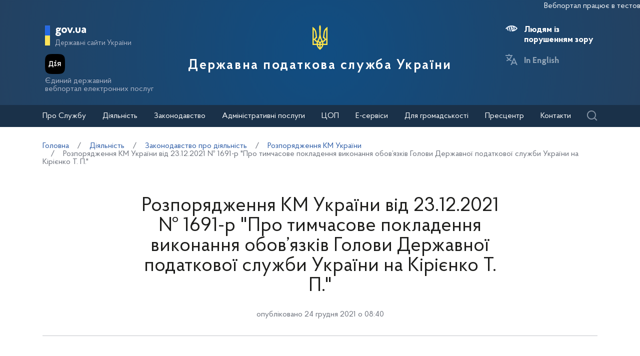

--- FILE ---
content_type: text/html; charset=UTF-8
request_url: https://tax.gov.ua/diyalnist-/zakonodavstvo-pro-diyalnis/rozporyadjennya-km-ukraini/76916.html
body_size: 23246
content:





<!doctype html>
<html>
<head>
    <meta charset="utf-8">
    <title>Розпорядження КМ України від 23.12.2021 № 1691-р &quot;Про тимчасове покладення виконання обов’язків Голови Державної податкової служби України н</title>
    
    
	<link rel="alternate" type="application/rss+xml" title="Державна податкова служба України" href="/rss.xml" />
	<meta name="viewport" content="width=device-width, initial-scale=1">
    <meta name="format-detection" content="telephone=no">
    <meta name="theme-color" content="#fff">
    <!--meta http-equiv="Cache-control" content="no-cache, must-revalidate" />
	<meta http-equiv="Expires" content="Thu, 01 Jan 1970 00:00:01 GMT" />
	<meta http-equiv="Pragma" content="no cache"-->
    <meta name="msapplication-TileImage" content="/images/favicon/ms-icon-144x144.png">
    <link rel="apple-touch-icon" sizes="57x57" href="/images/favicon/apple-icon-57x57.png"/>
    <link rel="apple-touch-icon" sizes="60x60" href="/images/favicon/apple-icon-60x60.png"/>
    <link rel="apple-touch-icon" sizes="72x72" href="/images/favicon/apple-icon-72x72.png"/>
    <link rel="apple-touch-icon" sizes="76x76" href="/images/favicon/apple-icon-76x76.png"/>
    <link rel="apple-touch-icon" sizes="114x114" href="/images/favicon/apple-icon-114x114.png"/>
    <link rel="apple-touch-icon" sizes="120x120" href="/images/favicon/apple-icon-120x120.png"/>
    <link rel="apple-touch-icon" sizes="144x144" href="/images/favicon/apple-icon-144x144.png"/>
    <link rel="apple-touch-icon" sizes="152x152" href="/images/favicon/apple-icon-152x152.png"/>
    <link rel="apple-touch-icon" sizes="180x180" href="/images/favicon/apple-icon-180x180.png"/>
    <link rel="icon" type="image/png" sizes="192x192" href="/images/favicon/android-icon-192x192.png"/>
    <link rel="icon" type="image/png" sizes="144x144" href="/images/favicon/android-icon-144x144.png"/>
    <link rel="icon" type="image/png" sizes="96x96" href="/images/favicon/android-icon-96x96.png"/>
    <link rel="icon" type="image/png" sizes="72x72" href="/images/favicon/android-icon-72x72.png"/>
    <link rel="icon" type="image/png" sizes="48x48" href="/images/favicon/android-icon-48x48.png"/>
    <link rel="icon" type="image/png" sizes="36x36" href="/images/favicon/android-icon-36x36.png"/>
    <link rel="icon" type="image/png" sizes="32x32" href="/images/favicon/favicon-32x32.png"/>
    <link rel="icon" type="image/png" sizes="96x96" href="/images/favicon/favicon-96x96.png"/>
    <link rel="icon" type="image/png" sizes="16x16" href="/images/favicon/favicon-16x16.png"/>
    <link rel="manifest" href="/images/favicon/manifest.json"/>    
    <link rel="stylesheet" media="all" href="/css/style.css?20230818" >
    <link rel="stylesheet" media="all" href="/css/plus.css?20230130" >
	<meta property="og:title" content="Розпорядження КМ України від 23.12.2021 № 1691-р &quot;Про тимчасове покладення виконання обов’язків Голови Державної податкової служби України н" />
	<meta property="og:description" content="" />
	<meta property="og:url" content="https://tax.gov.ua/diyalnist-/zakonodavstvo-pro-diyalnis/rozporyadjennya-km-ukraini/76916.html" />
	
		<meta property='og:image' content='https://tax.gov.ua/images/logo_tax_og.png' />
		<link rel="image_src" href="https://tax.gov.ua/images/logo_tax_og.png" />
	
	<meta property="og:site_name" content="tax.gov.ua" />
	<meta property="og:type" content="article" />
    <script>(function(w,d,s,l,i){w[l]=w[l]||[];w[l].push({'gtm.start': new Date().getTime(),event:'gtm.js'});var f=d.getElementsByTagName(s)[0], j=d.createElement(s),dl=l!='dataLayer'?'&l='+l:'';j.async=true;j.src='https://www.googletagmanager.com/gtm.js?id='+i+dl;f.parentNode.insertBefore(j,f); })(window,document,'script','dataLayer','GTM-K3TCT96');</script>

<script>(window.BOOMR_mq=window.BOOMR_mq||[]).push(["addVar",{"rua.upush":"false","rua.cpush":"true","rua.upre":"false","rua.cpre":"true","rua.uprl":"false","rua.cprl":"false","rua.cprf":"false","rua.trans":"SJ-06cb9ec9-977b-47a2-b694-bd6191d6decb","rua.cook":"false","rua.ims":"false","rua.ufprl":"false","rua.cfprl":"true","rua.isuxp":"false","rua.texp":"norulematch","rua.ceh":"false","rua.ueh":"false","rua.ieh.st":"0"}]);</script>
                              <script>!function(e){var n="https://s.go-mpulse.net/boomerang/";if("False"=="True")e.BOOMR_config=e.BOOMR_config||{},e.BOOMR_config.PageParams=e.BOOMR_config.PageParams||{},e.BOOMR_config.PageParams.pci=!0,n="https://s2.go-mpulse.net/boomerang/";if(window.BOOMR_API_key="DWCVJ-VMATK-QT5JE-GBK5B-58PUL",function(){function e(){if(!o){var e=document.createElement("script");e.id="boomr-scr-as",e.src=window.BOOMR.url,e.async=!0,i.parentNode.appendChild(e),o=!0}}function t(e){o=!0;var n,t,a,r,d=document,O=window;if(window.BOOMR.snippetMethod=e?"if":"i",t=function(e,n){var t=d.createElement("script");t.id=n||"boomr-if-as",t.src=window.BOOMR.url,BOOMR_lstart=(new Date).getTime(),e=e||d.body,e.appendChild(t)},!window.addEventListener&&window.attachEvent&&navigator.userAgent.match(/MSIE [67]\./))return window.BOOMR.snippetMethod="s",void t(i.parentNode,"boomr-async");a=document.createElement("IFRAME"),a.src="about:blank",a.title="",a.role="presentation",a.loading="eager",r=(a.frameElement||a).style,r.width=0,r.height=0,r.border=0,r.display="none",i.parentNode.appendChild(a);try{O=a.contentWindow,d=O.document.open()}catch(_){n=document.domain,a.src="javascript:var d=document.open();d.domain='"+n+"';void(0);",O=a.contentWindow,d=O.document.open()}if(n)d._boomrl=function(){this.domain=n,t()},d.write("<bo"+"dy onload='document._boomrl();'>");else if(O._boomrl=function(){t()},O.addEventListener)O.addEventListener("load",O._boomrl,!1);else if(O.attachEvent)O.attachEvent("onload",O._boomrl);d.close()}function a(e){window.BOOMR_onload=e&&e.timeStamp||(new Date).getTime()}if(!window.BOOMR||!window.BOOMR.version&&!window.BOOMR.snippetExecuted){window.BOOMR=window.BOOMR||{},window.BOOMR.snippetStart=(new Date).getTime(),window.BOOMR.snippetExecuted=!0,window.BOOMR.snippetVersion=12,window.BOOMR.url=n+"DWCVJ-VMATK-QT5JE-GBK5B-58PUL";var i=document.currentScript||document.getElementsByTagName("script")[0],o=!1,r=document.createElement("link");if(r.relList&&"function"==typeof r.relList.supports&&r.relList.supports("preload")&&"as"in r)window.BOOMR.snippetMethod="p",r.href=window.BOOMR.url,r.rel="preload",r.as="script",r.addEventListener("load",e),r.addEventListener("error",function(){t(!0)}),setTimeout(function(){if(!o)t(!0)},3e3),BOOMR_lstart=(new Date).getTime(),i.parentNode.appendChild(r);else t(!1);if(window.addEventListener)window.addEventListener("load",a,!1);else if(window.attachEvent)window.attachEvent("onload",a)}}(),"".length>0)if(e&&"performance"in e&&e.performance&&"function"==typeof e.performance.setResourceTimingBufferSize)e.performance.setResourceTimingBufferSize();!function(){if(BOOMR=e.BOOMR||{},BOOMR.plugins=BOOMR.plugins||{},!BOOMR.plugins.AK){var n="true"=="true"?1:0,t="",a="clmgs2ixa72pm2kvcp7a-f-818ee73d3-clientnsv4-s.akamaihd.net",i="false"=="true"?2:1,o={"ak.v":"39","ak.cp":"1660010","ak.ai":parseInt("1070273",10),"ak.ol":"0","ak.cr":92,"ak.ipv":4,"ak.proto":"h2","ak.rid":"14e519c","ak.r":35376,"ak.a2":n,"ak.m":"dsce28","ak.n":"essl","ak.bpcip":"18.216.105.0","ak.cport":34426,"ak.gh":"23.62.35.14","ak.quicv":"","ak.tlsv":"tls1.3","ak.0rtt":"","ak.0rtt.ed":"","ak.csrc":"-","ak.acc":"","ak.t":"1767183358","ak.ak":"hOBiQwZUYzCg5VSAfCLimQ==8Ns/5GDg0/KCXOQMBoadQk/96R/1B4OFhiFvijuzNe8CIM29gM/jwVOywfUgDwVgJyWlsTbrNrxANkk3TcfMKRAWtxDRmil99ihvdjd3UrpV+erdHJyU3k8IAhf+QDz5fKdG1wxZ1cM4rU2XujRWK/49tqvnu/zBEAet/ZQ06Z1peApeITlq0ZMPSr/ef10JD4nyCWVgijAlLImH8RDfx+xp2gbR4KuBkn7+7gRYuxXIZ5W8EkKd2flZwnoOPTvrCnSxwDLwgR/R6CE+LNoHBQ4e/g427zzNmVw4b7DVUA5Ag29fbb0qA8yp2Nu04tR+B8Pesx3lasDsmCkYmlZHwPEmIxcmN+14r4eN1DD05OOpPRVwtBlqnuChABof6ydwmmCn+pVDeWCxTMgUxwfbPtAWRdujd8PPU3ICi1sp72Y=","ak.pv":"4","ak.dpoabenc":"","ak.tf":i};if(""!==t)o["ak.ruds"]=t;var r={i:!1,av:function(n){var t="http.initiator";if(n&&(!n[t]||"spa_hard"===n[t]))o["ak.feo"]=void 0!==e.aFeoApplied?1:0,BOOMR.addVar(o)},rv:function(){var e=["ak.bpcip","ak.cport","ak.cr","ak.csrc","ak.gh","ak.ipv","ak.m","ak.n","ak.ol","ak.proto","ak.quicv","ak.tlsv","ak.0rtt","ak.0rtt.ed","ak.r","ak.acc","ak.t","ak.tf"];BOOMR.removeVar(e)}};BOOMR.plugins.AK={akVars:o,akDNSPreFetchDomain:a,init:function(){if(!r.i){var e=BOOMR.subscribe;e("before_beacon",r.av,null,null),e("onbeacon",r.rv,null,null),r.i=!0}return this},is_complete:function(){return!0}}}}()}(window);</script></head>
<body id="js-body">
<noscript><iframe src="//www.googletagmanager.com/ns.html?id=GTM-K3TCT96"
                  height="0" width="0" style="display:none;visibility:hidden"></iframe></noscript>
<div class="wrapper wrapper__textpage">
    <header id="js-header" class="header">
<marquee style="color: #F5F7FA; position: absolute; font-size: 16px">Вебпортал працює в тестовому режимі. Зауваження та пропозиції надсилайте на web_admin@tax.gov.ua</marquee>        <div class="container">
    
            <div class="subtitle">
                <a href="#" class="subtitle__domain js-subtitle__domain">gov.ua</a>
                <a href="#" class="subtitle__title js-subtitle__title">
                    Державні сайти України                </a>
            </div>

            <a href="https://diia.gov.ua/" target="_blank" class="diya">
                <img src="/img/diya.png" alt="diya" class="diya__image">
                <span class="diya__text">
                    Єдиний державний<br/>вебпортал електронних послуг
                </span>
            </a>
    
            <div class="subtitle__popup">
                <a href="#" class="subtitle__menuclose"></a>
                <ul class="subtitle__links">
                                        <li>
                        <a href="https://www.president.gov.ua/" class="subtitle__link" target="_blank" rel="nofollow">
                            Президент України                        </a>
                    </li>
                    <li>
                        <a href="https://rada.gov.ua/" class="subtitle__link" target="_blank" rel="nofollow">
                            Верховна Рада України                        </a>
                    </li>
                    <li>
                        <a href="https://www.kmu.gov.ua/" class="subtitle__link" target="_blank" rel="nofollow">
                            Урядовий портал                        </a>
                    </li>
                    <li>
                        <a href="https://mof.gov.ua/" class="subtitle__link" target="_blank" rel="nofollow">
                            Міністерство фінансів України                        </a>
                    </li>
                </ul>
                <a class="subtitle__link subtitle__link-bottom" href="https://www.kmu.gov.ua/catalog" target="_blank">
                    Інші органи виконавчої влади                </a>
            </div>

            <div class="helpers">
                <div class="helpers__search">
                    <a href="#" class="helpers__search-link">Пошук</a>
                </div>
            </div>
    
            <div class="maininfo">
                <div class="maininfo__toggle mobileVisible"></div>
    
                <div class="maininfo__title">
					<div class="maininfo__title-main">
                        <div id="gerb">
                            <a href="/">
                                <img src="/img/gerb.svg" width="30">
                            </a>
                        </div>

                        <a href="/" class="main-title">
                                                            Державна податкова служба України                                                    </a>
                    </div>
                </div>
                <div class="maininfo__toggled">
                    <a href="#" class="maininfo__toggled-close mobileVisible"></a>
                    
<div class="maininfo__menu">
    <ul class="menu">
        <li class="menu__logo">
            
<div class="logo link-logo-action" data-target-page="/">
    <div class="logo__circles">
        <div class="logo__circle"></div>
        <div class="logo__circle">
            <svg xmlns="http://www.w3.org/2000/svg" viewBox="0 0 240 400" width="12px">
                <path d="M120 0c-9.3 10.6-15 24.4-15 39.6.6 33.4 4.6 66.7 5 100 .7 31.1-8.6 60.3-19.9 88.8-3.8 7.9-7.9 15.6-12 23.3l-12-2.4c-10.8-2.2-17.9-12.7-15.7-23.5 1.9-9.5 10.2-16.1 19.5-16.1l4.4.5-9.8-81.6c-3.2-36.4-21.9-68.3-49.5-89-4.7-3.6-9.8-6.8-15-9.7v289.7h66.9c5 27.1 19.9 50.8 40.9 67 5 3.4 9.2 8 12.2 13.3 3-5.3 7.2-9.8 12.2-13.3 21-16.2 35.9-39.9 40.9-67H240V29.9c-5.2 2.9-10.3 6.1-15 9.7-27.6 20.7-46.3 52.6-49.5 88.9l-9.8 81.6 4.4-.5c9.3 0 17.6 6.6 19.5 16.1 2.2 10.8-4.9 21.4-15.7 23.5l-12 2.4c-4.1-7.7-8.2-15.4-12-23.3-11.3-28.5-20.7-57.7-19.9-88.8.4-33.4 4.4-66.7 5-100 0-15.1-5.7-28.9-15-39.5zM20 71.7c12.9 15.2 21.6 34.1 24.2 54.9l8 67.3c-10.2 5.1-18 14.5-20.9 25.8H20v-148zm200 0v148h-11.3c-2.9-11.3-10.7-20.7-20.9-25.8l8-67.3c2.6-20.8 11.3-39.8 24.2-54.9zM120 206.9c5.4 17.6 12.8 34.3 22 49.8-8.7 2.7-16.3 7.8-22 14.8-5.6-6.9-13.2-12.1-22-14.8 9.2-15.5 16.6-32.2 22-49.8zM20 239.7h11.3c3.6 13.8 14.3 24.7 28 28.5l9.6 2.2c-2.6 9.3-4 19.2-4 29.3H20v-60zm188.7 0H220v60h-45c0-10.1-1.4-20-4-29.3l9.6-2.2c13.7-3.8 24.5-14.7 28.1-28.5zM88.5 275c12.1 1.7 21.5 12.1 21.5 24.7H85c0-8.6 1.3-16.9 3.5-24.7zm63 0c2.2 7.9 3.5 16.1 3.5 24.7h-25c0-12.6 9.4-23 21.5-24.7zm-64.2 44.7H110v42.1c-11-11.5-19-26-22.7-42.1zm42.7 0h22.7c-3.7 16.1-11.7 30.6-22.7 42.1v-42.1z" fill="#ffffff"/>
            </svg>
        </div>
    </div>
    <div class="logo__text">
        Державна<br>податкова<br>служба України    </div>
</div>        </li>
                                    <li class="maininfo__menu-link maininfo__menu-link-submenu"><a href="#">Про Службу</a>
                    <ul class="maininfo__menu-submenu">

                        
                                                                                    <li class="maininfo__menu-sublink">
                                    <a href="/pro-sts-ukraini/kerivnitstvo/">Керівництво</a>
                                </li>
                                                            <li class="maininfo__menu-sublink">
                                    <a href="/pro-sts-ukraini/pologennya/">Положення</a>
                                </li>
                                                            <li class="maininfo__menu-sublink">
                                    <a href="/pro-sts-ukraini/struktura/">Структура </a>
                                </li>
                                                            <li class="maininfo__menu-sublink">
                                    <a href="/pro-sts-ukraini/misiya-ta-strategichni-tsili/">Місія, стратегічні цілі та пріоритети</a>
                                </li>
                                                            <li class="maininfo__menu-sublink">
                                    <a href="/pro-sts-ukraini/robota-z-personalom/">Робота з персоналом</a>
                                </li>
                                                            <li class="maininfo__menu-sublink">
                                    <a href="/pro-sts-ukraini/navchalni-zakladi/">Навчальні заклади</a>
                                </li>
                                                            <li class="maininfo__menu-sublink">
                                    <a href="/pro-sts-ukraini/vseukrainska-profesiyna-spilka-pratsivnikiv-organiv-derjavnoi-podatkov/">Всеукраїнська професійна спілка працівників органів державної податкової служби</a>
                                </li>
                                                            <li class="maininfo__menu-sublink">
                                    <a href="/pro-sts-ukraini/upovnovajeni-osobi-/">Уповноважені особи </a>
                                </li>
                                                                        </ul>
                </li>
                                                <li class="maininfo__menu-link maininfo__menu-link-submenu"><a href="#">Діяльність </a>
                    <ul class="maininfo__menu-submenu">

                        
                                                                                    <li class="maininfo__menu-sublink">
                                    <a href="/diyalnist-/natsionalna-strategiya-dohodiv/">Національна стратегія доходів</a>
                                </li>
                                                            <li class="maininfo__menu-sublink">
                                    <a href="/diyalnist-/zakonodavstvo-pro-diyalnis/">Законодавство про діяльність</a>
                                </li>
                                                            <li class="maininfo__menu-sublink">
                                    <a href="/diyalnist-/plani-ta-zviti-roboti-/">Плани та звіти роботи</a>
                                </li>
                                                            <li class="maininfo__menu-sublink">
                                    <a href="/diyalnist-/pokazniki-roboti/">Показники роботи</a>
                                </li>
                                                            <li class="maininfo__menu-sublink">
                                    <a href="/diyalnist-/rezalt/">Результати діяльності</a>
                                </li>
                                                            <li class="maininfo__menu-sublink">
                                    <a href="/diyalnist-/vidshkoduvannya-pdchv/">Відшкодування ПДВ</a>
                                </li>
                                                            <li class="maininfo__menu-sublink">
                                    <a href="https://tax.gov.ua/data/files/479918.pdf">Окремі показники декларування ПДВ по галузям</a>
                                </li>
                                                            <li class="maininfo__menu-sublink">
                                    <a href="/diyalnist-/pomisyachno-podatkova-efektivnist-z-pdv/">Помісячно податкова ефективність з ПДВ на рівні класу</a>
                                </li>
                                                            <li class="maininfo__menu-sublink">
                                    <a href="/diyalnist-/transfertne-tsinoutvorennya-ta-mijnarodne-opodatkuvannya/">Трансфертне ціноутворення та міжнародне оподаткування</a>
                                </li>
                                                            <li class="maininfo__menu-sublink">
                                    <a href="/diyalnist-/mijnarodne-/">Міжнародне співробітництво</a>
                                </li>
                                                            <li class="maininfo__menu-sublink">
                                    <a href="/diyalnist-/zapobigannya-proyavam-korupts/">Запобігання проявам корупції</a>
                                </li>
                                                            <li class="maininfo__menu-sublink">
                                    <a href="/diyalnist-/vzaemodiya-z-verhovnoyu-radoyu-ukraini/">Взаємодія з Верховною Радою України</a>
                                </li>
                                                            <li class="maininfo__menu-sublink">
                                    <a href="/diyalnist-/regulyatorna-politika-/">Регуляторна політика</a>
                                </li>
                                                            <li class="maininfo__menu-sublink">
                                    <a href="/diyalnist-/zakupivli-tovariv-robit/">Державні закупівлі</a>
                                </li>
                                                            <li class="maininfo__menu-sublink">
                                    <a href="/diyalnist-/informatsiya-pro-splatu-podatkiv/">Інформація про сплату податків</a>
                                </li>
                                                            <li class="maininfo__menu-sublink">
                                    <a href="/diyalnist-/informatsiya-pro-rezultati/">Інформація про результати знищення продукції та обладнання</a>
                                </li>
                                                            <li class="maininfo__menu-sublink">
                                    <a href="/diyalnist-/informatsiya-schodo-obsyagu-/">Інформація щодо обсягу проданих через РРО підакцизних товарів у розрізі КАТОТТГ</a>
                                </li>
                                                            <li class="maininfo__menu-sublink">
                                    <a href="/diyalnist-/elektronnyi-servisi/">Електронні сервіси</a>
                                </li>
                                                            <li class="maininfo__menu-sublink">
                                    <a href="/diyalnist-/vnutrishniy-audit/">Внутрішній аудит</a>
                                </li>
                                                            <li class="maininfo__menu-sublink">
                                    <a href="/diyalnist-/podatkoviy-audit/">Контрольно-перевірочна робота підрозділів податкового аудиту</a>
                                </li>
                                                            <li class="maininfo__menu-sublink">
                                    <a href="/pro-sts-ukraini/upovnovajeni-osobi-/">Уповноважені особи </a>
                                </li>
                                                            <li class="maininfo__menu-sublink">
                                    <a href="/diyalnist-/upravlinnya-zminami-dps/">Управління змінами ДПС</a>
                                </li>
                                                            <li class="maininfo__menu-sublink">
                                    <a href="/diyalnist-/apostil/">Апостиль</a>
                                </li>
                                                            <li class="maininfo__menu-sublink">
                                    <a href="https://tax.gov.ua/baneryi/nerezidentam-postachalnikam-elektronnih-poslug/">Особам-нерезидентам – постачальникам електронних послуг</a>
                                </li>
                                                            <li class="maininfo__menu-sublink">
                                    <a href="https://tax.gov.ua/diyalnist-/kontrol-virobnitstva-i-obigu-pidaktsiznih-tovariv/">Контроль виробництва і обігу підакцизних товарів</a>
                                </li>
                                                            <li class="maininfo__menu-sublink">
                                    <a href="/diyalnist-/bezbarernist/">Безбар’єрність</a>
                                </li>
                                                                        </ul>
                </li>
                                                <li class="maininfo__menu-link maininfo__menu-link-submenu"><a href="#">Законодавство</a>
                    <ul class="maininfo__menu-submenu">

                        
                                                                                    <li class="maininfo__menu-sublink">
                                    <a href="/zakonodavstvo/podatkove-zakonodavstvo/">Податкове законодавство</a>
                                </li>
                                                            <li class="maininfo__menu-sublink">
                                    <a href="/zakonodavstvo/ediniy-vnesok-na-zagalnoobovyazkove-/">Єдиний внесок на загальнообов'язкове державне соціальне страхування</a>
                                </li>
                                                            <li class="maininfo__menu-sublink">
                                    <a href="/zakonodavstvo/podatki-ta-zbori/">Податки, збори, платежі</a>
                                </li>
                                                            <li class="maininfo__menu-sublink">
                                    <a href="/zakonodavstvo/elektronni-formi-dokumentiv/">Електронні форми документів</a>
                                </li>
                                                                        </ul>
                </li>
                                                <li class="maininfo__menu-link maininfo__menu-link-submenu"><a href="#">Адміністративні послуги</a>
                    <ul class="maininfo__menu-submenu">

                                                    <li class="menu-tabs">
                                <div class="menu-tabs__container">
                                    <div class="menu-tabs__header">
                                                                                    <div class="menu-tab__btn js-menu-tab-btn" data-btn="0">
                                                <a href="#">Послуги ДПС</a>
                                            </div>
                                                                                    <div class="menu-tab__btn js-menu-tab-btn" data-btn="1">
                                                <a href="#">Послуги Головних управлінь ДПС в областях та м. Києві </a>
                                            </div>
                                                                                    <div class="menu-tab__btn js-menu-tab-btn" data-btn="2">
                                                <a href="#">Послуги Міжрегіональних управлінь ДПС по роботі з великими платниками податків</a>
                                            </div>
                                                                            </div>

                                                                            <div class="menu-tab__content js-menu-tab-cont"
                                             data-tab="0">
                                            <div class="menu-tab__mobile">
                                                <div class="menu-tab__mobile-prev js-mtm-prev"></div>
                                                <div class="menu-tab__mobile-title">Послуги ДПС</div>
                                                <div class="menu-tab__mobile-close js-mtm-close"></div>
                                            </div>
                                            <div class="menu-tab__content-wrap">
                                                                                                    <div class="menu-tab__item"><a
                                                                href="/administrativni-poslugi/poslugi-dps/derjavniy-reestr-reestratoriv-rozrahunkovih-operatsiy/">Державний реєстр реєстраторів розрахункових операцій</a>
                                                    </div>
                                                                                                    <div class="menu-tab__item"><a
                                                                href="/administrativni-poslugi/poslugi-dps/reestratsiya-programnogo-reestratora-rozrahunkovih-operatsiy/">Реєстрація програмного реєстратора розрахункових операцій</a>
                                                    </div>
                                                                                                    <div class="menu-tab__item"><a
                                                                href="/administrativni-poslugi/poslugi-dps/litsenzuvannya/">Ліцензування</a>
                                                    </div>
                                                                                            </div>
                                        </div>
                                                                            <div class="menu-tab__content js-menu-tab-cont"
                                             data-tab="1">
                                            <div class="menu-tab__mobile">
                                                <div class="menu-tab__mobile-prev js-mtm-prev"></div>
                                                <div class="menu-tab__mobile-title">Послуги Головних управлінь ДПС в областях та м. Києві </div>
                                                <div class="menu-tab__mobile-close js-mtm-close"></div>
                                            </div>
                                            <div class="menu-tab__content-wrap">
                                                                                                    <div class="menu-tab__item"><a
                                                                href="/administrativni-poslugi/poslugi-golovnih-upravlin-dps/reestratsiya-fizichnih-osib-u-derjavniomu-reestri-fizichnih-osib/">Реєстрація фізичних осіб у Державному реєстрі фізичних осіб - платників податків (ДРФО)</a>
                                                    </div>
                                                                                                    <div class="menu-tab__item"><a
                                                                href="/administrativni-poslugi/poslugi-golovnih-upravlin-dps/reestratsiyni-poslugi/">Реєстраційні послуги</a>
                                                    </div>
                                                                                                    <div class="menu-tab__item"><a
                                                                href="/administrativni-poslugi/poslugi-golovnih-upravlin-dps/vidacha-dovidok/">Видача довідок</a>
                                                    </div>
                                                                                                    <div class="menu-tab__item"><a
                                                                href="/administrativni-poslugi/poslugi-golovnih-upravlin-dps/nadannya-vityagiv/">Надання витягів</a>
                                                    </div>
                                                                                                    <div class="menu-tab__item"><a
                                                                href="/administrativni-poslugi/poslugi-golovnih-upravlin-dps/litsenzuvannya/">Ліцензування</a>
                                                    </div>
                                                                                                    <div class="menu-tab__item"><a
                                                                href="/administrativni-poslugi/poslugi-golovnih-upravlin-dps/diya-siti/">Дія Сіті</a>
                                                    </div>
                                                                                            </div>
                                        </div>
                                                                            <div class="menu-tab__content js-menu-tab-cont"
                                             data-tab="2">
                                            <div class="menu-tab__mobile">
                                                <div class="menu-tab__mobile-prev js-mtm-prev"></div>
                                                <div class="menu-tab__mobile-title">Послуги Міжрегіональних управлінь ДПС по роботі з великими платниками податків</div>
                                                <div class="menu-tab__mobile-close js-mtm-close"></div>
                                            </div>
                                            <div class="menu-tab__content-wrap">
                                                                                                    <div class="menu-tab__item"><a
                                                                href="/administrativni-poslugi/poslugi-mijregionalnih-upravlin-dps/reestratsiyni-poslugi/">Реєстраційні послуги</a>
                                                    </div>
                                                                                                    <div class="menu-tab__item"><a
                                                                href="/administrativni-poslugi/poslugi-mijregionalnih-upravlin-dps/nadannya-vityagiv/">Надання витягів</a>
                                                    </div>
                                                                                                    <div class="menu-tab__item"><a
                                                                href="/administrativni-poslugi/poslugi-mijregionalnih-upravlin-dps/vidacha-dovidok/">Видача довідок</a>
                                                    </div>
                                                                                                    <div class="menu-tab__item"><a
                                                                href="/administrativni-poslugi/poslugi-mijregionalnih-upravlin-dps/diya-siti/">Дія Сіті</a>
                                                    </div>
                                                                                            </div>
                                        </div>
                                                                    </div>
                            </li>
                        
                                            </ul>
                </li>
                                                <li class="maininfo__menu-link">
                    <a href="/tsentri-obslugovuvannya-platnikiv/">ЦОП</a>
                </li>
                                                <li class="maininfo__menu-link maininfo__menu-link-submenu"><a href="#">Е-сервіси</a>
                    <ul class="maininfo__menu-submenu">

                        
                                                                                    <li class="maininfo__menu-sublink">
                                    <a href="https://cabinet.tax.gov.ua/">Електронний кабінет</a>
                                </li>
                                                            <li class="maininfo__menu-sublink">
                                    <a href="https://cabinet.tax.gov.ua/registers">Інформація з реєстрів</a>
                                </li>
                                                            <li class="maininfo__menu-sublink">
                                    <a href="https://tax.gov.ua/businesspartner">Дізнайся більше про свого бізнес-партнера</a>
                                </li>
                                                            <li class="maininfo__menu-sublink">
                                    <a href="https://zir.tax.gov.ua/">Загальнодоступний інформаційно-довідковий ресурс</a>
                                </li>
                                                            <li class="maininfo__menu-sublink">
                                    <a href="https://tax.gov.ua/others/puls-">Сервіс "Пульс" ДПС</a>
                                </li>
                                                            <li class="maininfo__menu-sublink">
                                    <a href="https://ca.tax.gov.ua/">Кваліфікований надавач електронних довірчих послуг</a>
                                </li>
                                                            <li class="maininfo__menu-sublink">
                                    <a href="https://tax.gov.ua/elektronna-zvitnist/">Електронна звітність</a>
                                </li>
                                                            <li class="maininfo__menu-sublink">
                                    <a href="https://tax.gov.ua/others/deklaruvannya-gromadyan">Декларування громадян</a>
                                </li>
                                                            <li class="maininfo__menu-sublink">
                                    <a href="https://tax.gov.ua/data/material/000/006/58768/Forms_servis_fiz.htm">Реєстр форм електронних документів (перелік сервісних запитів) для фізичних осіб</a>
                                </li>
                                                            <li class="maininfo__menu-sublink">
                                    <a href="https://tax.gov.ua/data/material/000/006/58768/Forms_servis_yur.htm">Реєстр форм електронних документiв (перелік сервісних запитів) для юридичних осіб</a>
                                </li>
                                                            <li class="maininfo__menu-sublink">
                                    <a href="https://tax.gov.ua/others/kontakt-tsentr/">Контакт-центр</a>
                                </li>
                                                            <li class="maininfo__menu-sublink">
                                    <a href="https://tax.gov.ua/dlya-gromadskosti/dpa-i-gromadskist/memorandumi-ta-dogovori/arh/332465.html">Угода про інформаційне співробітництво щодо надання сервісної послуги з передачі фінансовій установі даних з фінансової звітності підприємства</a>
                                </li>
                                                            <li class="maininfo__menu-sublink">
                                    <a href="https://tax.gov.ua/baneryi/nerezidentam-postachalnikam-elektronnih-poslug/">Особам-нерезидентам – постачальникам електронних послуг</a>
                                </li>
                                                            <li class="maininfo__menu-sublink">
                                    <a href="https://map.tax.gov.ua/">Податкова карта України</a>
                                </li>
                                                            <li class="maininfo__menu-sublink">
                                    <a href="https://tax.gov.ua/cigars">Інформація про максимальні роздрібні ціни виробників та імпортерів підакцизних товарів (продукції)</a>
                                </li>
                                                            <li class="maininfo__menu-sublink">
                                    <a href="https://cabinet.tax.gov.ua/registers/pub-doc">Система обліку публічної інформації </a>
                                </li>
                                                            <li class="maininfo__menu-sublink">
                                    <a href="https://cabinet.tax.gov.ua/registers/ipk">Дані Єдиного реєстру індивідуальних податкових консультацій</a>
                                </li>
                                                            <li class="maininfo__menu-sublink">
                                    <a href="https://tax.gov.ua/baneryi/dlya-volonteriv/">Для волонтерів</a>
                                </li>
                                                            <li class="maininfo__menu-sublink">
                                    <a href="https://cabinet.tax.gov.ua/registers/pdv">Дані реєстру платників ПДВ</a>
                                </li>
                                                            <li class="maininfo__menu-sublink">
                                    <a href="https://cabinet.tax.gov.ua/cashregs/check">Пошук фіскального чека</a>
                                </li>
                                                            <li class="maininfo__menu-sublink">
                                    <a href="https://cabinet.tax.gov.ua/registers/mark">Пошук марки акцизного податку</a>
                                </li>
                                                            <li class="maininfo__menu-sublink">
                                    <a href="https://tax.gov.ua/calculator">Калькулятор для обчислення сум податку на нерухоме майно, відмінне від земельної ділянки та плати за землю з фізичних осіб</a>
                                </li>
                                                            <li class="maininfo__menu-sublink">
                                    <a href="https://tax.gov.ua/mobilniy-zastosunok-moya-podatkova">Мобільний застосунок «Моя податкова»</a>
                                </li>
                                                                        </ul>
                </li>
                                                <li class="maininfo__menu-link maininfo__menu-link-submenu"><a href="#">Для громадськості</a>
                    <ul class="maininfo__menu-submenu">

                        
                                                                                    <li class="maininfo__menu-sublink">
                                    <a href="/dlya-gromadskosti/informatsiya-dlya-institutiv-gromadyanskogo-suspilstva--biznes-asotsiatsiy/">Інформація для Інститутів громадянського суспільства, бізнес-асоціацій</a>
                                </li>
                                                            <li class="maininfo__menu-sublink">
                                    <a href="/dlya-gromadskosti/dostup-do-publichnoi-inform/">Публічна інформація</a>
                                </li>
                                                            <li class="maininfo__menu-sublink">
                                    <a href="/dlya-gromadskosti/zvernennya-gromadyan/">Звернення громадян</a>
                                </li>
                                                            <li class="maininfo__menu-sublink">
                                    <a href="/dlya-gromadskosti/gromadska-rada/">Громадська рада</a>
                                </li>
                                                            <li class="maininfo__menu-sublink">
                                    <a href="/dlya-gromadskosti/dpa-i-gromadskist/">Взаємодія з громадськістю</a>
                                </li>
                                                            <li class="maininfo__menu-sublink">
                                    <a href="/dlya-gromadskosti/bezoplatna-pravnicha-dopomoga/">Безоплатна правнича допомога</a>
                                </li>
                                                                        </ul>
                </li>
                                                <li class="maininfo__menu-link maininfo__menu-link-submenu"><a href="#">Пресцентр</a>
                    <ul class="maininfo__menu-submenu">

                        
                                                                                    <li class="maininfo__menu-sublink">
                                    <a href="/media-tsentr/novini/">Новини</a>
                                </li>
                                                            <li class="maininfo__menu-sublink">
                                    <a href="/media-tsentr/antikoruptsiyna-diyalnist/">Антикорупційна діяльність</a>
                                </li>
                                                            <li class="maininfo__menu-sublink">
                                    <a href="/media-tsentr/regionalni-novini/">Регіональні новини</a>
                                </li>
                                                            <li class="maininfo__menu-sublink">
                                    <a href="/media-tsentr/pres-slujba/">Пресслужба</a>
                                </li>
                                                            <li class="maininfo__menu-sublink">
                                    <a href="/media-tsentr/prezentatsiyni-materiali/">Презентаційні матеріали</a>
                                </li>
                                                            <li class="maininfo__menu-sublink">
                                    <a href="/media-tsentr/fotogalereya/">Фотогалерея</a>
                                </li>
                                                            <li class="maininfo__menu-sublink">
                                    <a href="/media-tsentr/videogalereya/">Відеогалерея</a>
                                </li>
                                                                        </ul>
                </li>
                                                <li class="maininfo__menu-link">
                    <a href="/others/kontakti/">Контакти</a>
                </li>
                        </ul>
</div>
    
                    <div class="maininfo__usefull">
                        <div class="maininfo__blind">
                            <a href="#" class="maininfo__usefull-link maininfo__usefull-link-blinded js-maininfo__usefull-link-blinded">
                                <span class="blind-no">Людям із порушенням зору</span>
                                <span class="blind-yes">Стандартна версія</span>
                            </a>
                            <a href="#" class="maininfo__blindlink maininfo__blindlink-plus js-maininfo__blindlink-plus">A +</a>
                            <a href="#" class="maininfo__blindlink maininfo__blindlink-minus js-maininfo__blindlink-minus">A -</a>
                        </div>
                                                    <a href="/en/" class="maininfo__usefull-link maininfo__usefull-link-english">
                                In English                            </a>
                                            </div>
                </div>
            </div>
    
        </div>
        <form class="searchform" action="/search/" method="get">
            <a href="#" class="searchform__opened-close"></a>
            <div class="searchform__buttons">
                <a href="#" class="searchform__button searchform__button-active">
                    <span>Шукати по слову</span>
                </a>
                <span class="searchform__or">або</span>
                <a href="#" class="searchform__button">
                    <span>по точній фразі</span>
                </a>
            </div>
            <div class="searchform__container">
                <div class="searchform__container-title">Ключові слова</div>
                <input type="text" placeholder="Пошук по сайту" name="query" />
                <button class="button__search">
                    Знайти                </button>
            </div>
        </form>
    </header>

    <div id="js-menu-desktop" class="menu-desktop">
        <div class="menu-desktop__wrap">
            
<div class="maininfo__menu">
    <ul class="menu">
        <li class="menu__logo">
            
<div class="logo link-logo-action" data-target-page="/">
    <div class="logo__circles">
        <div class="logo__circle"></div>
        <div class="logo__circle">
            <svg xmlns="http://www.w3.org/2000/svg" viewBox="0 0 240 400" width="12px">
                <path d="M120 0c-9.3 10.6-15 24.4-15 39.6.6 33.4 4.6 66.7 5 100 .7 31.1-8.6 60.3-19.9 88.8-3.8 7.9-7.9 15.6-12 23.3l-12-2.4c-10.8-2.2-17.9-12.7-15.7-23.5 1.9-9.5 10.2-16.1 19.5-16.1l4.4.5-9.8-81.6c-3.2-36.4-21.9-68.3-49.5-89-4.7-3.6-9.8-6.8-15-9.7v289.7h66.9c5 27.1 19.9 50.8 40.9 67 5 3.4 9.2 8 12.2 13.3 3-5.3 7.2-9.8 12.2-13.3 21-16.2 35.9-39.9 40.9-67H240V29.9c-5.2 2.9-10.3 6.1-15 9.7-27.6 20.7-46.3 52.6-49.5 88.9l-9.8 81.6 4.4-.5c9.3 0 17.6 6.6 19.5 16.1 2.2 10.8-4.9 21.4-15.7 23.5l-12 2.4c-4.1-7.7-8.2-15.4-12-23.3-11.3-28.5-20.7-57.7-19.9-88.8.4-33.4 4.4-66.7 5-100 0-15.1-5.7-28.9-15-39.5zM20 71.7c12.9 15.2 21.6 34.1 24.2 54.9l8 67.3c-10.2 5.1-18 14.5-20.9 25.8H20v-148zm200 0v148h-11.3c-2.9-11.3-10.7-20.7-20.9-25.8l8-67.3c2.6-20.8 11.3-39.8 24.2-54.9zM120 206.9c5.4 17.6 12.8 34.3 22 49.8-8.7 2.7-16.3 7.8-22 14.8-5.6-6.9-13.2-12.1-22-14.8 9.2-15.5 16.6-32.2 22-49.8zM20 239.7h11.3c3.6 13.8 14.3 24.7 28 28.5l9.6 2.2c-2.6 9.3-4 19.2-4 29.3H20v-60zm188.7 0H220v60h-45c0-10.1-1.4-20-4-29.3l9.6-2.2c13.7-3.8 24.5-14.7 28.1-28.5zM88.5 275c12.1 1.7 21.5 12.1 21.5 24.7H85c0-8.6 1.3-16.9 3.5-24.7zm63 0c2.2 7.9 3.5 16.1 3.5 24.7h-25c0-12.6 9.4-23 21.5-24.7zm-64.2 44.7H110v42.1c-11-11.5-19-26-22.7-42.1zm42.7 0h22.7c-3.7 16.1-11.7 30.6-22.7 42.1v-42.1z" fill="#ffffff"/>
            </svg>
        </div>
    </div>
    <div class="logo__text">
        Державна<br>податкова<br>служба України    </div>
</div>        </li>
                                    <li class="maininfo__menu-link maininfo__menu-link-submenu"><a href="#">Про Службу</a>
                    <ul class="maininfo__menu-submenu">

                        
                                                                                    <li class="maininfo__menu-sublink">
                                    <a href="/pro-sts-ukraini/kerivnitstvo/">Керівництво</a>
                                </li>
                                                            <li class="maininfo__menu-sublink">
                                    <a href="/pro-sts-ukraini/pologennya/">Положення</a>
                                </li>
                                                            <li class="maininfo__menu-sublink">
                                    <a href="/pro-sts-ukraini/struktura/">Структура </a>
                                </li>
                                                            <li class="maininfo__menu-sublink">
                                    <a href="/pro-sts-ukraini/misiya-ta-strategichni-tsili/">Місія, стратегічні цілі та пріоритети</a>
                                </li>
                                                            <li class="maininfo__menu-sublink">
                                    <a href="/pro-sts-ukraini/robota-z-personalom/">Робота з персоналом</a>
                                </li>
                                                            <li class="maininfo__menu-sublink">
                                    <a href="/pro-sts-ukraini/navchalni-zakladi/">Навчальні заклади</a>
                                </li>
                                                            <li class="maininfo__menu-sublink">
                                    <a href="/pro-sts-ukraini/vseukrainska-profesiyna-spilka-pratsivnikiv-organiv-derjavnoi-podatkov/">Всеукраїнська професійна спілка працівників органів державної податкової служби</a>
                                </li>
                                                            <li class="maininfo__menu-sublink">
                                    <a href="/pro-sts-ukraini/upovnovajeni-osobi-/">Уповноважені особи </a>
                                </li>
                                                                        </ul>
                </li>
                                                <li class="maininfo__menu-link maininfo__menu-link-submenu"><a href="#">Діяльність </a>
                    <ul class="maininfo__menu-submenu">

                        
                                                                                    <li class="maininfo__menu-sublink">
                                    <a href="/diyalnist-/natsionalna-strategiya-dohodiv/">Національна стратегія доходів</a>
                                </li>
                                                            <li class="maininfo__menu-sublink">
                                    <a href="/diyalnist-/zakonodavstvo-pro-diyalnis/">Законодавство про діяльність</a>
                                </li>
                                                            <li class="maininfo__menu-sublink">
                                    <a href="/diyalnist-/plani-ta-zviti-roboti-/">Плани та звіти роботи</a>
                                </li>
                                                            <li class="maininfo__menu-sublink">
                                    <a href="/diyalnist-/pokazniki-roboti/">Показники роботи</a>
                                </li>
                                                            <li class="maininfo__menu-sublink">
                                    <a href="/diyalnist-/rezalt/">Результати діяльності</a>
                                </li>
                                                            <li class="maininfo__menu-sublink">
                                    <a href="/diyalnist-/vidshkoduvannya-pdchv/">Відшкодування ПДВ</a>
                                </li>
                                                            <li class="maininfo__menu-sublink">
                                    <a href="https://tax.gov.ua/data/files/479918.pdf">Окремі показники декларування ПДВ по галузям</a>
                                </li>
                                                            <li class="maininfo__menu-sublink">
                                    <a href="/diyalnist-/pomisyachno-podatkova-efektivnist-z-pdv/">Помісячно податкова ефективність з ПДВ на рівні класу</a>
                                </li>
                                                            <li class="maininfo__menu-sublink">
                                    <a href="/diyalnist-/transfertne-tsinoutvorennya-ta-mijnarodne-opodatkuvannya/">Трансфертне ціноутворення та міжнародне оподаткування</a>
                                </li>
                                                            <li class="maininfo__menu-sublink">
                                    <a href="/diyalnist-/mijnarodne-/">Міжнародне співробітництво</a>
                                </li>
                                                            <li class="maininfo__menu-sublink">
                                    <a href="/diyalnist-/zapobigannya-proyavam-korupts/">Запобігання проявам корупції</a>
                                </li>
                                                            <li class="maininfo__menu-sublink">
                                    <a href="/diyalnist-/vzaemodiya-z-verhovnoyu-radoyu-ukraini/">Взаємодія з Верховною Радою України</a>
                                </li>
                                                            <li class="maininfo__menu-sublink">
                                    <a href="/diyalnist-/regulyatorna-politika-/">Регуляторна політика</a>
                                </li>
                                                            <li class="maininfo__menu-sublink">
                                    <a href="/diyalnist-/zakupivli-tovariv-robit/">Державні закупівлі</a>
                                </li>
                                                            <li class="maininfo__menu-sublink">
                                    <a href="/diyalnist-/informatsiya-pro-splatu-podatkiv/">Інформація про сплату податків</a>
                                </li>
                                                            <li class="maininfo__menu-sublink">
                                    <a href="/diyalnist-/informatsiya-pro-rezultati/">Інформація про результати знищення продукції та обладнання</a>
                                </li>
                                                            <li class="maininfo__menu-sublink">
                                    <a href="/diyalnist-/informatsiya-schodo-obsyagu-/">Інформація щодо обсягу проданих через РРО підакцизних товарів у розрізі КАТОТТГ</a>
                                </li>
                                                            <li class="maininfo__menu-sublink">
                                    <a href="/diyalnist-/elektronnyi-servisi/">Електронні сервіси</a>
                                </li>
                                                            <li class="maininfo__menu-sublink">
                                    <a href="/diyalnist-/vnutrishniy-audit/">Внутрішній аудит</a>
                                </li>
                                                            <li class="maininfo__menu-sublink">
                                    <a href="/diyalnist-/podatkoviy-audit/">Контрольно-перевірочна робота підрозділів податкового аудиту</a>
                                </li>
                                                            <li class="maininfo__menu-sublink">
                                    <a href="/pro-sts-ukraini/upovnovajeni-osobi-/">Уповноважені особи </a>
                                </li>
                                                            <li class="maininfo__menu-sublink">
                                    <a href="/diyalnist-/upravlinnya-zminami-dps/">Управління змінами ДПС</a>
                                </li>
                                                            <li class="maininfo__menu-sublink">
                                    <a href="/diyalnist-/apostil/">Апостиль</a>
                                </li>
                                                            <li class="maininfo__menu-sublink">
                                    <a href="https://tax.gov.ua/baneryi/nerezidentam-postachalnikam-elektronnih-poslug/">Особам-нерезидентам – постачальникам електронних послуг</a>
                                </li>
                                                            <li class="maininfo__menu-sublink">
                                    <a href="https://tax.gov.ua/diyalnist-/kontrol-virobnitstva-i-obigu-pidaktsiznih-tovariv/">Контроль виробництва і обігу підакцизних товарів</a>
                                </li>
                                                            <li class="maininfo__menu-sublink">
                                    <a href="/diyalnist-/bezbarernist/">Безбар’єрність</a>
                                </li>
                                                                        </ul>
                </li>
                                                <li class="maininfo__menu-link maininfo__menu-link-submenu"><a href="#">Законодавство</a>
                    <ul class="maininfo__menu-submenu">

                        
                                                                                    <li class="maininfo__menu-sublink">
                                    <a href="/zakonodavstvo/podatkove-zakonodavstvo/">Податкове законодавство</a>
                                </li>
                                                            <li class="maininfo__menu-sublink">
                                    <a href="/zakonodavstvo/ediniy-vnesok-na-zagalnoobovyazkove-/">Єдиний внесок на загальнообов'язкове державне соціальне страхування</a>
                                </li>
                                                            <li class="maininfo__menu-sublink">
                                    <a href="/zakonodavstvo/podatki-ta-zbori/">Податки, збори, платежі</a>
                                </li>
                                                            <li class="maininfo__menu-sublink">
                                    <a href="/zakonodavstvo/elektronni-formi-dokumentiv/">Електронні форми документів</a>
                                </li>
                                                                        </ul>
                </li>
                                                <li class="maininfo__menu-link maininfo__menu-link-submenu"><a href="#">Адміністративні послуги</a>
                    <ul class="maininfo__menu-submenu">

                                                    <li class="menu-tabs">
                                <div class="menu-tabs__container">
                                    <div class="menu-tabs__header">
                                                                                    <div class="menu-tab__btn js-menu-tab-btn" data-btn="0">
                                                <a href="#">Послуги ДПС</a>
                                            </div>
                                                                                    <div class="menu-tab__btn js-menu-tab-btn" data-btn="1">
                                                <a href="#">Послуги Головних управлінь ДПС в областях та м. Києві </a>
                                            </div>
                                                                                    <div class="menu-tab__btn js-menu-tab-btn" data-btn="2">
                                                <a href="#">Послуги Міжрегіональних управлінь ДПС по роботі з великими платниками податків</a>
                                            </div>
                                                                            </div>

                                                                            <div class="menu-tab__content js-menu-tab-cont"
                                             data-tab="0">
                                            <div class="menu-tab__mobile">
                                                <div class="menu-tab__mobile-prev js-mtm-prev"></div>
                                                <div class="menu-tab__mobile-title">Послуги ДПС</div>
                                                <div class="menu-tab__mobile-close js-mtm-close"></div>
                                            </div>
                                            <div class="menu-tab__content-wrap">
                                                                                                    <div class="menu-tab__item"><a
                                                                href="/administrativni-poslugi/poslugi-dps/derjavniy-reestr-reestratoriv-rozrahunkovih-operatsiy/">Державний реєстр реєстраторів розрахункових операцій</a>
                                                    </div>
                                                                                                    <div class="menu-tab__item"><a
                                                                href="/administrativni-poslugi/poslugi-dps/reestratsiya-programnogo-reestratora-rozrahunkovih-operatsiy/">Реєстрація програмного реєстратора розрахункових операцій</a>
                                                    </div>
                                                                                                    <div class="menu-tab__item"><a
                                                                href="/administrativni-poslugi/poslugi-dps/litsenzuvannya/">Ліцензування</a>
                                                    </div>
                                                                                            </div>
                                        </div>
                                                                            <div class="menu-tab__content js-menu-tab-cont"
                                             data-tab="1">
                                            <div class="menu-tab__mobile">
                                                <div class="menu-tab__mobile-prev js-mtm-prev"></div>
                                                <div class="menu-tab__mobile-title">Послуги Головних управлінь ДПС в областях та м. Києві </div>
                                                <div class="menu-tab__mobile-close js-mtm-close"></div>
                                            </div>
                                            <div class="menu-tab__content-wrap">
                                                                                                    <div class="menu-tab__item"><a
                                                                href="/administrativni-poslugi/poslugi-golovnih-upravlin-dps/reestratsiya-fizichnih-osib-u-derjavniomu-reestri-fizichnih-osib/">Реєстрація фізичних осіб у Державному реєстрі фізичних осіб - платників податків (ДРФО)</a>
                                                    </div>
                                                                                                    <div class="menu-tab__item"><a
                                                                href="/administrativni-poslugi/poslugi-golovnih-upravlin-dps/reestratsiyni-poslugi/">Реєстраційні послуги</a>
                                                    </div>
                                                                                                    <div class="menu-tab__item"><a
                                                                href="/administrativni-poslugi/poslugi-golovnih-upravlin-dps/vidacha-dovidok/">Видача довідок</a>
                                                    </div>
                                                                                                    <div class="menu-tab__item"><a
                                                                href="/administrativni-poslugi/poslugi-golovnih-upravlin-dps/nadannya-vityagiv/">Надання витягів</a>
                                                    </div>
                                                                                                    <div class="menu-tab__item"><a
                                                                href="/administrativni-poslugi/poslugi-golovnih-upravlin-dps/litsenzuvannya/">Ліцензування</a>
                                                    </div>
                                                                                                    <div class="menu-tab__item"><a
                                                                href="/administrativni-poslugi/poslugi-golovnih-upravlin-dps/diya-siti/">Дія Сіті</a>
                                                    </div>
                                                                                            </div>
                                        </div>
                                                                            <div class="menu-tab__content js-menu-tab-cont"
                                             data-tab="2">
                                            <div class="menu-tab__mobile">
                                                <div class="menu-tab__mobile-prev js-mtm-prev"></div>
                                                <div class="menu-tab__mobile-title">Послуги Міжрегіональних управлінь ДПС по роботі з великими платниками податків</div>
                                                <div class="menu-tab__mobile-close js-mtm-close"></div>
                                            </div>
                                            <div class="menu-tab__content-wrap">
                                                                                                    <div class="menu-tab__item"><a
                                                                href="/administrativni-poslugi/poslugi-mijregionalnih-upravlin-dps/reestratsiyni-poslugi/">Реєстраційні послуги</a>
                                                    </div>
                                                                                                    <div class="menu-tab__item"><a
                                                                href="/administrativni-poslugi/poslugi-mijregionalnih-upravlin-dps/nadannya-vityagiv/">Надання витягів</a>
                                                    </div>
                                                                                                    <div class="menu-tab__item"><a
                                                                href="/administrativni-poslugi/poslugi-mijregionalnih-upravlin-dps/vidacha-dovidok/">Видача довідок</a>
                                                    </div>
                                                                                                    <div class="menu-tab__item"><a
                                                                href="/administrativni-poslugi/poslugi-mijregionalnih-upravlin-dps/diya-siti/">Дія Сіті</a>
                                                    </div>
                                                                                            </div>
                                        </div>
                                                                    </div>
                            </li>
                        
                                            </ul>
                </li>
                                                <li class="maininfo__menu-link">
                    <a href="/tsentri-obslugovuvannya-platnikiv/">ЦОП</a>
                </li>
                                                <li class="maininfo__menu-link maininfo__menu-link-submenu"><a href="#">Е-сервіси</a>
                    <ul class="maininfo__menu-submenu">

                        
                                                                                    <li class="maininfo__menu-sublink">
                                    <a href="https://cabinet.tax.gov.ua/">Електронний кабінет</a>
                                </li>
                                                            <li class="maininfo__menu-sublink">
                                    <a href="https://cabinet.tax.gov.ua/registers">Інформація з реєстрів</a>
                                </li>
                                                            <li class="maininfo__menu-sublink">
                                    <a href="https://tax.gov.ua/businesspartner">Дізнайся більше про свого бізнес-партнера</a>
                                </li>
                                                            <li class="maininfo__menu-sublink">
                                    <a href="https://zir.tax.gov.ua/">Загальнодоступний інформаційно-довідковий ресурс</a>
                                </li>
                                                            <li class="maininfo__menu-sublink">
                                    <a href="https://tax.gov.ua/others/puls-">Сервіс "Пульс" ДПС</a>
                                </li>
                                                            <li class="maininfo__menu-sublink">
                                    <a href="https://ca.tax.gov.ua/">Кваліфікований надавач електронних довірчих послуг</a>
                                </li>
                                                            <li class="maininfo__menu-sublink">
                                    <a href="https://tax.gov.ua/elektronna-zvitnist/">Електронна звітність</a>
                                </li>
                                                            <li class="maininfo__menu-sublink">
                                    <a href="https://tax.gov.ua/others/deklaruvannya-gromadyan">Декларування громадян</a>
                                </li>
                                                            <li class="maininfo__menu-sublink">
                                    <a href="https://tax.gov.ua/data/material/000/006/58768/Forms_servis_fiz.htm">Реєстр форм електронних документів (перелік сервісних запитів) для фізичних осіб</a>
                                </li>
                                                            <li class="maininfo__menu-sublink">
                                    <a href="https://tax.gov.ua/data/material/000/006/58768/Forms_servis_yur.htm">Реєстр форм електронних документiв (перелік сервісних запитів) для юридичних осіб</a>
                                </li>
                                                            <li class="maininfo__menu-sublink">
                                    <a href="https://tax.gov.ua/others/kontakt-tsentr/">Контакт-центр</a>
                                </li>
                                                            <li class="maininfo__menu-sublink">
                                    <a href="https://tax.gov.ua/dlya-gromadskosti/dpa-i-gromadskist/memorandumi-ta-dogovori/arh/332465.html">Угода про інформаційне співробітництво щодо надання сервісної послуги з передачі фінансовій установі даних з фінансової звітності підприємства</a>
                                </li>
                                                            <li class="maininfo__menu-sublink">
                                    <a href="https://tax.gov.ua/baneryi/nerezidentam-postachalnikam-elektronnih-poslug/">Особам-нерезидентам – постачальникам електронних послуг</a>
                                </li>
                                                            <li class="maininfo__menu-sublink">
                                    <a href="https://map.tax.gov.ua/">Податкова карта України</a>
                                </li>
                                                            <li class="maininfo__menu-sublink">
                                    <a href="https://tax.gov.ua/cigars">Інформація про максимальні роздрібні ціни виробників та імпортерів підакцизних товарів (продукції)</a>
                                </li>
                                                            <li class="maininfo__menu-sublink">
                                    <a href="https://cabinet.tax.gov.ua/registers/pub-doc">Система обліку публічної інформації </a>
                                </li>
                                                            <li class="maininfo__menu-sublink">
                                    <a href="https://cabinet.tax.gov.ua/registers/ipk">Дані Єдиного реєстру індивідуальних податкових консультацій</a>
                                </li>
                                                            <li class="maininfo__menu-sublink">
                                    <a href="https://tax.gov.ua/baneryi/dlya-volonteriv/">Для волонтерів</a>
                                </li>
                                                            <li class="maininfo__menu-sublink">
                                    <a href="https://cabinet.tax.gov.ua/registers/pdv">Дані реєстру платників ПДВ</a>
                                </li>
                                                            <li class="maininfo__menu-sublink">
                                    <a href="https://cabinet.tax.gov.ua/cashregs/check">Пошук фіскального чека</a>
                                </li>
                                                            <li class="maininfo__menu-sublink">
                                    <a href="https://cabinet.tax.gov.ua/registers/mark">Пошук марки акцизного податку</a>
                                </li>
                                                            <li class="maininfo__menu-sublink">
                                    <a href="https://tax.gov.ua/calculator">Калькулятор для обчислення сум податку на нерухоме майно, відмінне від земельної ділянки та плати за землю з фізичних осіб</a>
                                </li>
                                                            <li class="maininfo__menu-sublink">
                                    <a href="https://tax.gov.ua/mobilniy-zastosunok-moya-podatkova">Мобільний застосунок «Моя податкова»</a>
                                </li>
                                                                        </ul>
                </li>
                                                <li class="maininfo__menu-link maininfo__menu-link-submenu"><a href="#">Для громадськості</a>
                    <ul class="maininfo__menu-submenu">

                        
                                                                                    <li class="maininfo__menu-sublink">
                                    <a href="/dlya-gromadskosti/informatsiya-dlya-institutiv-gromadyanskogo-suspilstva--biznes-asotsiatsiy/">Інформація для Інститутів громадянського суспільства, бізнес-асоціацій</a>
                                </li>
                                                            <li class="maininfo__menu-sublink">
                                    <a href="/dlya-gromadskosti/dostup-do-publichnoi-inform/">Публічна інформація</a>
                                </li>
                                                            <li class="maininfo__menu-sublink">
                                    <a href="/dlya-gromadskosti/zvernennya-gromadyan/">Звернення громадян</a>
                                </li>
                                                            <li class="maininfo__menu-sublink">
                                    <a href="/dlya-gromadskosti/gromadska-rada/">Громадська рада</a>
                                </li>
                                                            <li class="maininfo__menu-sublink">
                                    <a href="/dlya-gromadskosti/dpa-i-gromadskist/">Взаємодія з громадськістю</a>
                                </li>
                                                            <li class="maininfo__menu-sublink">
                                    <a href="/dlya-gromadskosti/bezoplatna-pravnicha-dopomoga/">Безоплатна правнича допомога</a>
                                </li>
                                                                        </ul>
                </li>
                                                <li class="maininfo__menu-link maininfo__menu-link-submenu"><a href="#">Пресцентр</a>
                    <ul class="maininfo__menu-submenu">

                        
                                                                                    <li class="maininfo__menu-sublink">
                                    <a href="/media-tsentr/novini/">Новини</a>
                                </li>
                                                            <li class="maininfo__menu-sublink">
                                    <a href="/media-tsentr/antikoruptsiyna-diyalnist/">Антикорупційна діяльність</a>
                                </li>
                                                            <li class="maininfo__menu-sublink">
                                    <a href="/media-tsentr/regionalni-novini/">Регіональні новини</a>
                                </li>
                                                            <li class="maininfo__menu-sublink">
                                    <a href="/media-tsentr/pres-slujba/">Пресслужба</a>
                                </li>
                                                            <li class="maininfo__menu-sublink">
                                    <a href="/media-tsentr/prezentatsiyni-materiali/">Презентаційні матеріали</a>
                                </li>
                                                            <li class="maininfo__menu-sublink">
                                    <a href="/media-tsentr/fotogalereya/">Фотогалерея</a>
                                </li>
                                                            <li class="maininfo__menu-sublink">
                                    <a href="/media-tsentr/videogalereya/">Відеогалерея</a>
                                </li>
                                                                        </ul>
                </li>
                                                <li class="maininfo__menu-link">
                    <a href="/others/kontakti/">Контакти</a>
                </li>
                        </ul>
</div>
            <div class="helpers__search">
                <a href="#" class="helpers__search-link2 search-icon"></a>
            </div>
        </div>
        <form class="searchform" id="searchform2" action="/search/" method="get">
            <a href="#" class="searchform__opened-close2"></a>
            <div class="searchform__buttons">
                <a href="#" class="searchform__button searchform__button-active">
                    <span>Шукати по слову</span>
                </a>
                <span class="searchform__or">або</span>
                <a href="#" class="searchform__button">
                    <span>по точній фразі</span>
                </a>
            </div>
            <div class="searchform__container">
                <div class="searchform__container-title">Ключові слова</div>
                <input type="text" placeholder="Пошук по сайту" name="query" />
                <button class="button__search">
                    Знайти                </button>
            </div>
        </form>        
    </div>

<div class="container container__home-page">




<!-- BEGIN .breadcrumbs -->
<div class="breadcrumbs clearfix">
            <ul>
                                <li class="hiddenMobile"><a href="/">Головна</a></li>
                                                <li class="hiddenMobile"><a href="/diyalnist-">Діяльність </a></li>
                                                <li class="hiddenMobile"><a href="/diyalnist-/zakonodavstvo-pro-diyalnis">Законодавство про діяльність</a></li>
                                                <li class="hiddenMobile"><a href="/diyalnist-/zakonodavstvo-pro-diyalnis/rozporyadjennya-km-ukraini">Розпорядження КМ України</a></li>
                                                <li class="hiddenMobile">Розпорядження КМ України від 23.12.2021 № 1691-р "Про тимчасове покладення виконання обов’язків Голови Державної податкової служби України на Кірієнко Т. П."</li>
                                    </ul>
    </div>
<!-- END .breadcrumbs -->
<!-- BEGIN .section -->
                                             

        <div class="container__heading">
            <h1 class="h1">Розпорядження КМ України від 23.12.2021 № 1691-р "Про тимчасове покладення виконання обов’язків Голови Державної податкової служби України на Кірієнко Т. П."</h1>
            <div class="container__date">опубліковано 24 грудня 2021 о 08:40</div>
        </div>

        <div class="container__body" itemscope itemtype="http://schema.org/Article">
            <meta itemprop="title" content="Розпорядження КМ України від 23.12.2021 № 1691-р &quot;Про тимчасове покладення виконання обов’язків Голови Державної податкової служби України на Кірієнко Т. П.&quot;" />
	        <meta itemprop="inLanguage" content="ua" />
	        <meta itemprop="description" content="" />
            <meta itemprop="author" content="" />
	
		<div class="socials">
                <a href="https://www.facebook.com/sharer.php?u=https://tax.gov.ua/diyalnist-/zakonodavstvo-pro-diyalnis/rozporyadjennya-km-ukraini/76916.html" target="_blank" class="socials__link socials__facebook"><i class="icon-facebook"></i></a>
                <a href="https://twitter.com/share?url=https://tax.gov.ua/diyalnist-/zakonodavstvo-pro-diyalnis/rozporyadjennya-km-ukraini/76916.html" target="_blank" class="socials__link socials__twitter"><i class="icon-twitter"></i></a>
                <a href="https://www.linkedin.com/sharing/share-offsite/?url=https://tax.gov.ua/diyalnist-/zakonodavstvo-pro-diyalnis/rozporyadjennya-km-ukraini/76916.html" target="_blank" class="socials__link socials__linkedin"><i class="icon-linkedin"></i></a>
            </div>

            <div class="container__inner">

                		        <div>   <p style="text-align: center;">     <strong>Кабінет Міністрів України</strong>   </p>   <p style="text-align: center;">     <strong>Розпорядження</strong>   </p>   <p style="text-align: center;">     від 23 грудня 2021 р. №&nbsp;1691-р   </p>   <p style="text-align: center;">     Київ   </p>   <p style="text-align: center;">     <strong>Про тимчасове покладення виконання обов’язків Голови Державної податкової служби України на Кірієнко Т. П.</strong>   </p>   <p style="text-align: justify;">     Покласти тимчасово, до призначення в установленому порядку Голови Державної податкової служби України, виконання обов’язків Голови Державної податкової служби України на заступника Голови зазначеної Служби Кірієнко Тетяну Павлівну.   </p>   <p>     <strong><br></strong>   </p>   <p>     <strong>Прем’єр-міністр України&nbsp; &nbsp; &nbsp; &nbsp; &nbsp; &nbsp; &nbsp; &nbsp; &nbsp; &nbsp; &nbsp; &nbsp; &nbsp; &nbsp; &nbsp; &nbsp; &nbsp; &nbsp; &nbsp; &nbsp;Д. ШМИГАЛЬ</strong>   </p> </div>
  
   
 
                              

            </div>

        </div>

        <div class="container__buttons">
            <a href="print-76916.html" class="container__button container__button-print container__button-right">Версія для друку</a>
            <a href="/diyalnist-/zakonodavstvo-pro-diyalnis/rozporyadjennya-km-ukraini/" class="container__button container__button-backlink">До списку</a>
        </div>
                                                             

<section class="outlinks">
    <div class="outlinks__row">
        <a class="outlinks__item" href="http://www.president.gov.ua/" target="_blank">
            <img class="outlinks__item-img" src="/img/outlinks_1.png" alt="Президент України">
            <span class="outlinks__item-text">
                Президент України            </span>

        </a>
        <a class="outlinks__item" href="http://www.kmu.gov.ua/" target="_blank">
            <img class="outlinks__item-img" src="/img/outlinks_2.png" alt="Кабінет Міністрів України">
            <span class="outlinks__item-text">
                Кабінет Міністрів України            </span>
        </a>
        <a class="outlinks__item" href="http://rada.gov.ua/" target="_blank">
            <img class="outlinks__item-img" src="/img/outlinks_3.png" alt="Верховна Рада України">
            <span class="outlinks__item-text">
                Верховна Рада України            </span>
        </a>
    </div>
</section>

</div>
    <footer>
        <div class="footer-wrap">
            <div class="fcontacts">
                <div class="fcontacts__title">
                    <a href="#" class="fcontacts__title-text js-fcontacts__title-text">Мапа порталу</a>
                    <a href="#" class="fcontacts__title-text js-fcontacts__title-text"><span class="fcontacts__expand">&rsaquo;</span></a>
                    
<ul class="fcontacts__map">
                        <li class="fcontacts__li">
                <h6 class="fcontacts__ultitle">
                    <a href="">Про Службу</a>
                </h6>
                <ul class="fcontacts__subul">
                    <li>
                        <ul class="fcontacts__subul">
                                                            <li>
                                    <a href="/pro-sts-ukraini/kerivnitstvo">
                                        Керівництво                                    </a>
                                </li>
                                                            <li>
                                    <a href="/pro-sts-ukraini/pologennya">
                                        Положення                                    </a>
                                </li>
                                                            <li>
                                    <a href="/pro-sts-ukraini/struktura">
                                        Структура                                    </a>
                                </li>
                                                            <li>
                                    <a href="/pro-sts-ukraini/misiya-ta-strategichni-tsili">
                                        Місія, стратегічні цілі та пріоритети                                    </a>
                                </li>
                                                            <li>
                                    <a href="/pro-sts-ukraini/robota-z-personalom">
                                        Робота з персоналом                                    </a>
                                </li>
                                                            <li>
                                    <a href="/pro-sts-ukraini/navchalni-zakladi">
                                        Навчальні заклади                                    </a>
                                </li>
                                                            <li>
                                    <a href="/pro-sts-ukraini/vseukrainska-profesiyna-spilka-pratsivnikiv-organiv-derjavnoi-podatkov">
                                        Всеукраїнська професійна спілка працівників органів державної податкової служби                                    </a>
                                </li>
                                                            <li>
                                    <a href="/pro-sts-ukraini/upovnovajeni-osobi-">
                                        Уповноважені особи                                    </a>
                                </li>
                                                    </ul>
                    </li>
                </ul>
            </li>
                                <li class="fcontacts__li">
                <h6 class="fcontacts__ultitle">
                    <a href="">Діяльність </a>
                </h6>
                <ul class="fcontacts__subul">
                    <li>
                        <ul class="fcontacts__subul">
                                                            <li>
                                    <a href="/diyalnist-/natsionalna-strategiya-dohodiv">
                                        Національна стратегія доходів                                    </a>
                                </li>
                                                            <li>
                                    <a href="/diyalnist-/zakonodavstvo-pro-diyalnis">
                                        Законодавство про діяльність                                    </a>
                                </li>
                                                            <li>
                                    <a href="/diyalnist-/plani-ta-zviti-roboti-">
                                        Плани та звіти роботи                                    </a>
                                </li>
                                                            <li>
                                    <a href="/diyalnist-/pokazniki-roboti">
                                        Показники роботи                                     </a>
                                </li>
                                                            <li>
                                    <a href="/diyalnist-/rezalt">
                                        Результати діяльності                                    </a>
                                </li>
                                                            <li>
                                    <a href="/diyalnist-/vidshkoduvannya-pdchv">
                                        Відшкодування ПДВ                                    </a>
                                </li>
                                                            <li>
                                    <a href="https://tax.gov.ua/data/files/479918.pdf">
                                        Окремі показники декларування ПДВ по галузям                                     </a>
                                </li>
                                                            <li>
                                    <a href="/diyalnist-/pomisyachno-podatkova-efektivnist-z-pdv">
                                        Помісячно податкова ефективність з ПДВ на рівні класу                                    </a>
                                </li>
                                                            <li>
                                    <a href="/diyalnist-/transfertne-tsinoutvorennya-ta-mijnarodne-opodatkuvannya">
                                        Трансфертне ціноутворення та міжнародне оподаткування                                    </a>
                                </li>
                                                            <li>
                                    <a href="/diyalnist-/mijnarodne-">
                                        Міжнародне співробітництво                                    </a>
                                </li>
                                                            <li>
                                    <a href="/diyalnist-/zapobigannya-proyavam-korupts">
                                        Запобігання проявам корупції                                    </a>
                                </li>
                                                            <li>
                                    <a href="/diyalnist-/vzaemodiya-z-verhovnoyu-radoyu-ukraini">
                                        Взаємодія з Верховною Радою України                                    </a>
                                </li>
                                                            <li>
                                    <a href="/diyalnist-/regulyatorna-politika-">
                                        Регуляторна політика                                     </a>
                                </li>
                                                            <li>
                                    <a href="/diyalnist-/zakupivli-tovariv-robit">
                                        Державні закупівлі                                    </a>
                                </li>
                                                            <li>
                                    <a href="/diyalnist-/informatsiya-pro-splatu-podatkiv">
                                        Інформація про сплату податків                                    </a>
                                </li>
                                                            <li>
                                    <a href="/diyalnist-/informatsiya-pro-rezultati">
                                        Інформація про результати знищення продукції та обладнання                                    </a>
                                </li>
                                                            <li>
                                    <a href="/diyalnist-/informatsiya-schodo-obsyagu-">
                                        Інформація щодо обсягу проданих через РРО підакцизних товарів у розрізі КАТОТТГ                                    </a>
                                </li>
                                                            <li>
                                    <a href="/diyalnist-/elektronnyi-servisi">
                                        Електронні сервіси                                    </a>
                                </li>
                                                            <li>
                                    <a href="/diyalnist-/vnutrishniy-audit">
                                        Внутрішній аудит                                    </a>
                                </li>
                                                            <li>
                                    <a href="/diyalnist-/podatkoviy-audit">
                                        Контрольно-перевірочна робота підрозділів податкового аудиту                                    </a>
                                </li>
                                                            <li>
                                    <a href="/diyalnist-/pro-sts-ukraini/upovnovajeni-osobi-/">
                                        Уповноважені особи                                    </a>
                                </li>
                                                            <li>
                                    <a href="/diyalnist-/upravlinnya-zminami-dps">
                                        Управління змінами ДПС                                    </a>
                                </li>
                                                            <li>
                                    <a href="/diyalnist-/apostil">
                                        Апостиль                                    </a>
                                </li>
                                                            <li>
                                    <a href="/diyalnist-/kontrol-virobnitstva-i-obigu-pidaktsiznih-tovariv">
                                        Контроль виробництва і обігу підакцизних товарів                                    </a>
                                </li>
                                                            <li>
                                    <a href="/diyalnist-/bezbarernist">
                                        Безбар’єрність                                    </a>
                                </li>
                                                    </ul>
                    </li>
                </ul>
            </li>
                                <li class="fcontacts__li">
                <h6 class="fcontacts__ultitle">
                    <a href="">Законодавство</a>
                </h6>
                <ul class="fcontacts__subul">
                    <li>
                        <ul class="fcontacts__subul">
                                                            <li>
                                    <a href="/zakonodavstvo/podatkove-zakonodavstvo">
                                        Податкове законодавство                                    </a>
                                </li>
                                                            <li>
                                    <a href="/zakonodavstvo/ediniy-vnesok-na-zagalnoobovyazkove-">
                                        Єдиний внесок на загальнообов'язкове державне соціальне страхування                                     </a>
                                </li>
                                                            <li>
                                    <a href="/zakonodavstvo/podatki-ta-zbori">
                                        Податки, збори, платежі                                    </a>
                                </li>
                                                            <li>
                                    <a href="/zakonodavstvo/elektronni-formi-dokumentiv">
                                        Електронні форми документів                                    </a>
                                </li>
                                                    </ul>
                    </li>
                </ul>
            </li>
                                <li class="fcontacts__li">
                <h6 class="fcontacts__ultitle">
                    <a href="">Адміністративні послуги</a>
                </h6>
                <ul class="fcontacts__subul">
                    <li>
                        <ul class="fcontacts__subul">
                                                            <li>
                                    <a href="/administrativni-poslugi/poslugi-dps">
                                        Послуги ДПС                                    </a>
                                </li>
                                                            <li>
                                    <a href="/administrativni-poslugi/poslugi-golovnih-upravlin-dps">
                                        Послуги Головних управлінь ДПС в областях та м. Києві                                     </a>
                                </li>
                                                            <li>
                                    <a href="/administrativni-poslugi/poslugi-mijregionalnih-upravlin-dps">
                                        Послуги Міжрегіональних управлінь ДПС по роботі з великими платниками податків                                    </a>
                                </li>
                                                            <li>
                                    <a href="/administrativni-poslugi/mistsya-nadannya">
                                        Адміністративні послуги                                    </a>
                                </li>
                                                    </ul>
                    </li>
                </ul>
            </li>
                                <li class="fcontacts__li">
                <h6 class="fcontacts__ultitle">
                    <a href="">Для громадськості</a>
                </h6>
                <ul class="fcontacts__subul">
                    <li>
                        <ul class="fcontacts__subul">
                                                            <li>
                                    <a href="/dlya-gromadskosti/informatsiya-dlya-institutiv-gromadyanskogo-suspilstva--biznes-asotsiatsiy">
                                        Інформація для Інститутів громадянського суспільства, бізнес-асоціацій                                    </a>
                                </li>
                                                            <li>
                                    <a href="/dlya-gromadskosti/dostup-do-publichnoi-inform">
                                        Публічна інформація                                    </a>
                                </li>
                                                            <li>
                                    <a href="/dlya-gromadskosti/zvernennya-gromadyan">
                                        Звернення громадян                                    </a>
                                </li>
                                                            <li>
                                    <a href="/dlya-gromadskosti/gromadska-rada">
                                        Громадська рада                                    </a>
                                </li>
                                                            <li>
                                    <a href="/dlya-gromadskosti/dpa-i-gromadskist">
                                        Взаємодія з громадськістю                                    </a>
                                </li>
                                                            <li>
                                    <a href="/dlya-gromadskosti/bezoplatna-pravnicha-dopomoga">
                                        Безоплатна правнича допомога                                    </a>
                                </li>
                                                    </ul>
                    </li>
                </ul>
            </li>
                                <li class="fcontacts__li">
                <h6 class="fcontacts__ultitle">
                    <a href="">Фізичним особам</a>
                </h6>
                <ul class="fcontacts__subul">
                    <li>
                        <ul class="fcontacts__subul">
                                                            <li>
                                    <a href="/fizichnim-osobam/zagalna-informatsiya">
                                        Загальна інформація                                    </a>
                                </li>
                                                            <li>
                                    <a href="https://tax.gov.ua/zakonodavstvo">
                                        Законодавство                                    </a>
                                </li>
                                                            <li>
                                    <a href="https://tax.gov.ua/zakonodavstvo/podatki-ta-zbori/">
                                        Податки, збори, платежі                                    </a>
                                </li>
                                                            <li>
                                    <a href="/fizichnim-osobam/vnesennya-zmin-do-derjavnogo-reestru-fizichnih-osib-platnikiv-podatkiv">
                                        Внесення змін до Державного реєстру фізичних осіб – платників податків                                    </a>
                                </li>
                                                            <li>
                                    <a href="/fizichnim-osobam/reestratsiya-ta-oblik-fiz">
                                        Реєстрація та облік фізичних осіб - платників податків                                    </a>
                                </li>
                                                            <li>
                                    <a href="/fizichnim-osobam/otrimannya-kartki">
                                        Отримання Картки платника податків з даними про реєстраційний номер облікової картки платника податків                                    </a>
                                </li>
                                                            <li>
                                    <a href="/fizichnim-osobam/otrimannya-vidmitki-">
                                        Внесення до паспорта громадянина України відмітки про право здійснювати будь-які платежі за серією та номером паспорта                                    </a>
                                </li>
                                                            <li>
                                    <a href="/fizichnim-osobam/podannya-deklaratsii-pro-">
                                        Подання декларації про майновий стан і доходи фізичної особи                                    </a>
                                </li>
                                                            <li>
                                    <a href="/fizichnim-osobam/podannya-deklaratsii">
                                        Подання декларації на отримання податкової знижки                                    </a>
                                </li>
                                                            <li>
                                    <a href="/fizichnim-osobam/podatkoviy-audit">
                                        Податковий аудит                                    </a>
                                </li>
                                                            <li>
                                    <a href="/fizichnim-osobam/vidomosti-doxid">
                                        Отримання відомостей з Державного реєстру фізичних осіб – платників податків про джерела/суми нарахованого доходу, утриманого та сплаченого податку та військового збору                                    </a>
                                </li>
                                                            <li>
                                    <a href="/fizichnim-osobam/vidomosti-subs">
                                        Отримання інформації про результати обробки файлів-запитів щодо доходів фізичних осіб, які звернулись за призначенням житлових субсидій та/або надання пільг, що надходять від Пенсійного фонду України                                    </a>
                                </li>
                                                            <li>
                                    <a href="https://zir.tax.gov.ua/">
                                        Загальнодоступний інформаційно-довідковий ресурс                                    </a>
                                </li>
                                                            <li>
                                    <a href="https://tax.gov.ua/others/kontakti/">
                                        Контакти                                     </a>
                                </li>
                                                    </ul>
                    </li>
                </ul>
            </li>
                                <li class="fcontacts__li">
                <h6 class="fcontacts__ultitle">
                    <a href="">Юридичним особам</a>
                </h6>
                <ul class="fcontacts__subul">
                    <li>
                        <ul class="fcontacts__subul">
                                                            <li>
                                    <a href="/yuridichnim-osobam/zagalna-ieformatsiya">
                                        Загальна інформація                                    </a>
                                </li>
                                                            <li>
                                    <a href="https://tax.gov.ua/zakonodavstvo">
                                        Законодавство                                    </a>
                                </li>
                                                            <li>
                                    <a href="https://tax.gov.ua/zakonodavstvo/podatki-ta-zbori/">
                                        Податки, збори, платежі                                    </a>
                                </li>
                                                            <li>
                                    <a href="/yuridichnim-osobam/derjavna-reestratsiya-ta-obl">
                                        Державна реєстрація та облік                                     </a>
                                </li>
                                                            <li>
                                    <a href="https://tax.gov.ua/diyalnist-/podatkoviy-audit/">
                                        Податковий аудит                                    </a>
                                </li>
                                                            <li>
                                    <a href="https://tax.gov.ua/diyalnist-/pokazniki-roboti/vregulyuvannya-podatkovih/">
                                        Врегулювання податкових спорів                                     </a>
                                </li>
                                                            <li>
                                    <a href="http://zir.tax.gov.ua/">
                                        Загальнодоступний інформаційно-довідковий ресурс                                    </a>
                                </li>
                                                            <li>
                                    <a href="https://tax.gov.ua/zakonodavstvo/podatkove-zakonodavstvo/uzagalnyuyuchi-podatkovi-konsultatsii/">
                                        Узагальнюючі податкові консультації                                    </a>
                                </li>
                                                    </ul>
                    </li>
                </ul>
            </li>
                                <li class="fcontacts__li">
                <h6 class="fcontacts__ultitle">
                    <a href="">Самозайнятим особам</a>
                </h6>
                <ul class="fcontacts__subul">
                    <li>
                        <ul class="fcontacts__subul">
                                                            <li>
                                    <a href="/samozaynyatim-osobam/zagalna-informatsiya">
                                        Загальна інформація                                    </a>
                                </li>
                                                            <li>
                                    <a href="https://tax.gov.ua/zakonodavstvo">
                                        Законодавство                                    </a>
                                </li>
                                                            <li>
                                    <a href="https://tax.gov.ua/zakonodavstvo/podatki-ta-zbori/">
                                        Податки, збори, платежі                                    </a>
                                </li>
                                                            <li>
                                    <a href="/samozaynyatim-osobam/derjavna-reestratsiya-ta-obl">
                                        Державна реєстрація та облік                                    </a>
                                </li>
                                                            <li>
                                    <a href="/samozaynyatim-osobam/podatkoviy-audit">
                                        Податковий аудит                                    </a>
                                </li>
                                                            <li>
                                    <a href="https://tax.gov.ua/diyalnist-/pokazniki-roboti/vregulyuvannya-podatkovih/">
                                        Врегулювання податкових спорів                                     </a>
                                </li>
                                                            <li>
                                    <a href="http://zir.tax.gov.ua/">
                                        Загальнодоступний інформаційно-довідковий ресурс                                    </a>
                                </li>
                                                            <li>
                                    <a href="https://tax.gov.ua/zakonodavstvo/podatkove-zakonodavstvo/uzagalnyuyuchi-podatkovi-konsultatsii/">
                                        Узагальнюючі податкові консультації                                    </a>
                                </li>
                                                    </ul>
                    </li>
                </ul>
            </li>
                                <li class="fcontacts__li">
                <h6 class="fcontacts__ultitle">
                    <a href="">Пресцентр</a>
                </h6>
                <ul class="fcontacts__subul">
                    <li>
                        <ul class="fcontacts__subul">
                                                            <li>
                                    <a href="/media-tsentr/novini">
                                        Новини                                    </a>
                                </li>
                                                            <li>
                                    <a href="/media-tsentr/antikoruptsiyna-diyalnist">
                                        Антикорупційна діяльність                                    </a>
                                </li>
                                                            <li>
                                    <a href="/media-tsentr/regionalni-novini">
                                        Регіональні новини                                    </a>
                                </li>
                                                            <li>
                                    <a href="/media-tsentr/pres-slujba">
                                        Пресслужба                                    </a>
                                </li>
                                                            <li>
                                    <a href="/media-tsentr/informatsiyni-kampanii">
                                        Інформаційні кампанії                                    </a>
                                </li>
                                                            <li>
                                    <a href="/media-tsentr/prezentatsiyni-materiali">
                                        Презентаційні матеріали                                    </a>
                                </li>
                                                            <li>
                                    <a href="/media-tsentr/fotogalereya">
                                        Фотогалерея                                    </a>
                                </li>
                                                            <li>
                                    <a href="/media-tsentr/videogalereya">
                                        Відеогалерея                                    </a>
                                </li>
                                                    </ul>
                    </li>
                </ul>
            </li>
                                                                    <li class="fcontacts__li">
                <h6 class="fcontacts__ultitle">
                    <a href="">Рахунки для сплати платежів</a>
                </h6>
                <ul class="fcontacts__subul">
                    <li>
                        <ul class="fcontacts__subul">
                                                            <li>
                                    <a href="https://tax.gov.ua/data/files/529461.xlsx">
                                        ДПС                                    </a>
                                </li>
                                                            <li>
                                    <a href="https://vin.tax.gov.ua/rahunki-dlya-splati-platejiv">
                                        Вінницька область                                    </a>
                                </li>
                                                            <li>
                                    <a href="https://vl.tax.gov.ua/rahunki-dlya-splati-platejiv">
                                        Волинська область                                    </a>
                                </li>
                                                            <li>
                                    <a href="https://dp.tax.gov.ua/rahunki-dlya-splati-platejiv">
                                        Дніпропетровська область                                    </a>
                                </li>
                                                            <li>
                                    <a href="https://dn.tax.gov.ua/rahunki-dlya-splati-platejiv">
                                        Донецька область                                    </a>
                                </li>
                                                            <li>
                                    <a href="https://zt.tax.gov.ua/rahunki-dlya-splati-platejiv">
                                        Житомирська область                                    </a>
                                </li>
                                                            <li>
                                    <a href="https://zak.tax.gov.ua/rahunki-dlya-splati-platejiv">
                                        Закарпатська область                                    </a>
                                </li>
                                                            <li>
                                    <a href="https://zp.tax.gov.ua/rahunki-dlya-splati-platejiv">
                                        Запорізька область                                    </a>
                                </li>
                                                            <li>
                                    <a href="https://if.tax.gov.ua/rahunki-dlya-splati-platejiv">
                                        Івано-Франківська область                                    </a>
                                </li>
                                                            <li>
                                    <a href="https://kyivobl.tax.gov.ua/rahunki-dlya-splati-platejiv">
                                        Київська область                                    </a>
                                </li>
                                                            <li>
                                    <a href="https://kr.tax.gov.ua/rahunki-dlya-splati-platejiv">
                                        Кіровоградська область                                    </a>
                                </li>
                                                            <li>
                                    <a href="https://lg.tax.gov.ua/rahunki-dlya-splati-platejiv">
                                        Луганська область                                    </a>
                                </li>
                                                            <li>
                                    <a href="https://lv.tax.gov.ua/rahunki-dlya-splati-platejiv">
                                        Львівська область                                    </a>
                                </li>
                                                            <li>
                                    <a href="https://mk.tax.gov.ua/rahunki-dlya-splati-platejiv">
                                        Миколаївська область                                    </a>
                                </li>
                                                            <li>
                                    <a href="https://od.tax.gov.ua/rahunki-dlya-splati-platejiv">
                                        Одеська область                                    </a>
                                </li>
                                                            <li>
                                    <a href="https://poltava.tax.gov.ua/rahunki-dlya-splati-platejiv">
                                        Полтавська область                                    </a>
                                </li>
                                                            <li>
                                    <a href="https://rv.tax.gov.ua/rahunki-dlya-splati-platejiv">
                                        Рівненська область                                    </a>
                                </li>
                                                            <li>
                                    <a href="https://sumy.tax.gov.ua/rahunki-dlya-splati-platejiv">
                                        Сумська область                                    </a>
                                </li>
                                                            <li>
                                    <a href="https://tr.tax.gov.ua/rahunki-dlya-splati-platejiv">
                                        Тернопільська область                                    </a>
                                </li>
                                                            <li>
                                    <a href="https://kh.tax.gov.ua/rahunki-dlya-splati-platejiv">
                                        Харківська область                                    </a>
                                </li>
                                                            <li>
                                    <a href="https://kherson.tax.gov.ua/rahunki-dlya-splati-platejiv">
                                        Херсонська область                                    </a>
                                </li>
                                                            <li>
                                    <a href="https://km.tax.gov.ua/rahunki-dlya-splati-platejiv">
                                        Хмельницька область                                    </a>
                                </li>
                                                            <li>
                                    <a href="https://ck.tax.gov.ua/rahunki-dlya-splati-platejiv">
                                        Черкаська область                                    </a>
                                </li>
                                                            <li>
                                    <a href="https://cv.tax.gov.ua/rahunki-dlya-splati-platejiv">
                                        Чернівецька область                                    </a>
                                </li>
                                                            <li>
                                    <a href="https://ch.tax.gov.ua/rahunki-dlya-splati-platejiv">
                                        Чернігівська область                                    </a>
                                </li>
                                                            <li>
                                    <a href="https://kyiv.tax.gov.ua/rahunki-dlya-splati-platejiv">
                                        м. Київ                                    </a>
                                </li>
                                                            <li>
                                    <a href="https://cvp.tax.gov.ua/rahunki-dlya-splati-platejiv">
                                        Центральне міжрегіональне управління ДПС по роботі з великими платниками податків                                    </a>
                                </li>
                                                            <li>
                                    <a href="https://evp.tax.gov.ua/rahunki-dlya-splati-platejiv">
                                        Східне міжрегіональне управління ДПС по роботі з великими платниками податків                                    </a>
                                </li>
                                                            <li>
                                    <a href="https://wvp.tax.gov.ua/rahunki-dlya-splati-platejiv">
                                        Західне міжрегіональне управління ДПС по роботі з великими платниками податків                                    </a>
                                </li>
                                                            <li>
                                    <a href="https://svp.tax.gov.ua/rahunki-dlya-splati-platejiv">
                                        Південне міжрегіональне управління ДПС по роботі з великими платниками податків                                    </a>
                                </li>
                                                            <li>
                                    <a href="https://nvp.tax.gov.ua/rahunki-dlya-splati-platejiv">
                                        Північне міжрегіональне управління ДПС по роботі з великими платниками податків                                    </a>
                                </li>
                                                    </ul>
                    </li>
                </ul>
            </li>
                                <li class="fcontacts__li">
                <h6 class="fcontacts__ultitle">
                    <a href="">Електронна звітність</a>
                </h6>
                <ul class="fcontacts__subul">
                    <li>
                        <ul class="fcontacts__subul">
                                                            <li>
                                    <a href="/elektronna-zvitnist/spetsializovane-klientske-program">
                                        «Спеціалізоване клієнтське програмне забезпечення для формування та подання звітності до "Єдиного вікна подання електронної звітності"»                                    </a>
                                </li>
                                                            <li>
                                    <a href="/elektronna-zvitnist/platnikam-podatkiv-pro">
                                        Платникам податків про електронну звітність                                     </a>
                                </li>
                                                            <li>
                                    <a href="/elektronna-zvitnist/programniy-modul">
                                        Опис АРІ для формування та направлення повідомлень про відкриття/закриття рахунків                                    </a>
                                </li>
                                                            <li>
                                    <a href="/elektronna-zvitnist/aktualni-novovvedennya">
                                        Актуальні нововведення                                    </a>
                                </li>
                                                            <li>
                                    <a href="/elektronna-zvitnist/elektronni-servisi">
                                        Електронні сервіси СЕА ПДВ та СЕАРП СЕ                                    </a>
                                </li>
                                                            <li>
                                    <a href="/elektronna-zvitnist/opis-api">
                                        Опис API Інформаційно-телекомунікаційної системи «Електронний кабінет»                                     </a>
                                </li>
                                                            <li>
                                    <a href="/elektronna-zvitnist/opis-formativ-strukturi-paketiv-danih-rro">
                                        Опис форматів структури пакетів даних РРО, який надійшов до ДПС від Національного банку України                                    </a>
                                </li>
                                                            <li>
                                    <a href="/elektronna-zvitnist/priymannya-ta-obrobka-elektronnih-dokumentiv-its-edine-vikno">
                                        Приймання та обробка електронних документів ІKС «Єдине вікно подання електронної звітності»                                    </a>
                                </li>
                                                            <li>
                                    <a href="/elektronna-zvitnist/xsd-viznachennya-shemi-xml">
                                        XSD (визначення схеми XML для стандартного аудиторського файлу SAF-T UA)                                    </a>
                                </li>
                                                    </ul>
                    </li>
                </ul>
            </li>
                                <li class="fcontacts__li">
                <h6 class="fcontacts__ultitle">
                    <a href="">Мобільний застосунок «Моя податкова»</a>
                </h6>
                <ul class="fcontacts__subul">
                    <li>
                        <ul class="fcontacts__subul">
                                                            <li>
                                    <a href="/mobilniy-zastosunok-moya-podatkova/politika-konfidentsiynosti">
                                        Політика конфіденційності мобільного застосунку «Моя податкова»                                    </a>
                                </li>
                                                            <li>
                                    <a href="/mobilniy-zastosunok-moya-podatkova/videomateriali">
                                        Відеоматеріали                                    </a>
                                </li>
                                                            <li>
                                    <a href="/mobilniy-zastosunok-moya-podatkova/prezentatsiyni-materiali">
                                        Презентаційні матеріали                                    </a>
                                </li>
                                                    </ul>
                    </li>
                </ul>
            </li>
                                <li class="fcontacts__li">
                <h6 class="fcontacts__ultitle">
                    <a href="">ДОВІДНИКИ, РЕЄСТРИ, ПЕРЕЛІКИ </a>
                </h6>
                <ul class="fcontacts__subul">
                    <li>
                        <ul class="fcontacts__subul">
                                                            <li>
                                    <a href="/dovidniki--reestri--perelik/dovidniki-">
                                        ДОВІДНИКИ                                     </a>
                                </li>
                                                            <li>
                                    <a href="/dovidniki--reestri--perelik/reestri">
                                        РЕЄСТРИ                                    </a>
                                </li>
                                                            <li>
                                    <a href="/dovidniki--reestri--perelik/pereliki-">
                                        ПЕРЕЛІКИ                                     </a>
                                </li>
                                                    </ul>
                    </li>
                </ul>
            </li>
                                <li class="fcontacts__li">
                <h6 class="fcontacts__ultitle">
                    <a href="">Рішення місцевих рад </a>
                </h6>
                <ul class="fcontacts__subul">
                    <li>
                        <ul class="fcontacts__subul">
                                                            <li>
                                    <a href="http://vin.tax.gov.ua/rishennya-mistsevih-rad-/">
                                        Вінницької області                                    </a>
                                </li>
                                                            <li>
                                    <a href="http://vl.tax.gov.ua/rishennya-mistsevih-rad-/">
                                        Волинської області                                    </a>
                                </li>
                                                            <li>
                                    <a href="http://dp.tax.gov.ua/rishennya-mistsevih-rad-/">
                                        Дніпропетровської області                                    </a>
                                </li>
                                                            <li>
                                    <a href="http://dn.tax.gov.ua/rishennya-mistsevih-rad-/">
                                        Донецької області                                    </a>
                                </li>
                                                            <li>
                                    <a href="http://zt.tax.gov.ua/rishennya-mistsevih-rad-/">
                                        Житомирської області                                    </a>
                                </li>
                                                            <li>
                                    <a href="http://zak.tax.gov.ua/rishennya-mistsevih-rad-/">
                                        Закарпатської області                                    </a>
                                </li>
                                                            <li>
                                    <a href="http://zp.tax.gov.ua/rishennya-mistsevih-rad-/">
                                        Запорізької області                                    </a>
                                </li>
                                                            <li>
                                    <a href="http://if.tax.gov.ua/rishennya-mistsevih-rad-/">
                                        Івано-Франківської області                                    </a>
                                </li>
                                                            <li>
                                    <a href="http://kyivobl.tax.gov.ua/rishennya-mistsevih-rad-/">
                                        Київської області                                    </a>
                                </li>
                                                            <li>
                                    <a href="http://kr.tax.gov.ua/rishennya-mistsevih-rad-/">
                                        Кіровоградської області                                    </a>
                                </li>
                                                            <li>
                                    <a href="http://lg.tax.gov.ua/rishennya-mistsevih-rad-/">
                                        Луганської області                                    </a>
                                </li>
                                                            <li>
                                    <a href="http://lv.tax.gov.ua/rishennya-mistsevih-rad-/">
                                        Львівської області                                    </a>
                                </li>
                                                            <li>
                                    <a href="http://mk.tax.gov.ua/rishennya-mistsevih-rad-/">
                                        Миколаївської області                                    </a>
                                </li>
                                                            <li>
                                    <a href="http://od.tax.gov.ua/rishennya-mistsevih-rad-/">
                                        Одеської області                                    </a>
                                </li>
                                                            <li>
                                    <a href="http://poltava.tax.gov.ua/rishennya-mistsevih-rad-/">
                                        Полтавської області                                    </a>
                                </li>
                                                            <li>
                                    <a href="http://rv.tax.gov.ua/rishennya-mistsevih-rad-/">
                                        Рівненської області                                    </a>
                                </li>
                                                            <li>
                                    <a href="http://sumy.tax.gov.ua/rishennya-mistsevih-rad-/">
                                        Сумської області                                    </a>
                                </li>
                                                            <li>
                                    <a href="http://tr.tax.gov.ua/rishennya-mistsevih-rad-/">
                                        Тернопільської області                                    </a>
                                </li>
                                                            <li>
                                    <a href="http://kh.tax.gov.ua/rishennya-mistsevih-rad-/">
                                        Харківської області                                    </a>
                                </li>
                                                            <li>
                                    <a href="http://kherson.tax.gov.ua/rishennya-mistsevih-rad-/">
                                        Херсонської області                                    </a>
                                </li>
                                                            <li>
                                    <a href="http://km.tax.gov.ua/rishennya-mistsevih-rad-/">
                                        Хмельницької області                                    </a>
                                </li>
                                                            <li>
                                    <a href="http://ck.tax.gov.ua/rishennya-mistsevih-rad-/">
                                        Черкаської області                                    </a>
                                </li>
                                                            <li>
                                    <a href="http://cv.tax.gov.ua/rishennya-mistsevih-rad-/">
                                        Чернівецької області                                    </a>
                                </li>
                                                            <li>
                                    <a href="http://ch.tax.gov.ua/rishennya-mistsevih-rad-/">
                                        Чернігівської області                                    </a>
                                </li>
                                                            <li>
                                    <a href="http://kyiv.tax.gov.ua/rishennya-mistsevih-rad-/">
                                        м. Києва                                    </a>
                                </li>
                                                    </ul>
                    </li>
                </ul>
            </li>
                                <li class="fcontacts__li">
                <h6 class="fcontacts__ultitle">
                    <a href="">Окремі сторінки</a>
                </h6>
                <ul class="fcontacts__subul">
                    <li>
                        <ul class="fcontacts__subul">
                                                            <li>
                                    <a href="/others/kontakti">
                                        Контакти                                    </a>
                                </li>
                                                            <li>
                                    <a href="/others/kontakt-tsentr">
                                        Контакт-центр                                    </a>
                                </li>
                                                            <li>
                                    <a href="/others/puls-">
                                        Сервіс "Пульс" Державної податкової служби України                                     </a>
                                </li>
                                                            <li>
                                    <a href="/others/deklaruvannya-gromadyan">
                                        Декларування громадян                                    </a>
                                </li>
                                                    </ul>
                    </li>
                </ul>
            </li>
                                <li class="fcontacts__li">
                <h6 class="fcontacts__ultitle">
                    <a href="">Корисні посилання</a>
                </h6>
                <ul class="fcontacts__subul">
                    <li>
                        <ul class="fcontacts__subul">
                                                            <li>
                                    <a href="/korisni-posilannya/slovnik">
                                        Словник                                    </a>
                                </li>
                                                            <li>
                                    <a href="/korisni-posilannya/vihod-na-svitlo">
                                        «Виходь на світло!»                                    </a>
                                </li>
                                                            <li>
                                    <a href="/korisni-posilannya/v-schorichniy-konkurs-istoriy-gromadyanske-suspilstvo--biznes-ta-vlada">
                                        V щорічний Конкурс історій «Громадянське суспільство, бізнес та влада – кращі практики співпраці»                                    </a>
                                </li>
                                                    </ul>
                    </li>
                </ul>
            </li>
                                <li class="fcontacts__li">
                <h6 class="fcontacts__ultitle">
                    <a href="">БАНЕР</a>
                </h6>
                <ul class="fcontacts__subul">
                    <li>
                        <ul class="fcontacts__subul">
                                                            <li>
                                    <a href="/baneryi/protidiyakoruptsii">
                                        Запобігання та виявлення корупції                                    </a>
                                </li>
                                                            <li>
                                    <a href="/baneryi/crs-">
                                        CRS та FATCA                                    </a>
                                </li>
                                                            <li>
                                    <a href="/baneryi/crs">
                                        CRS                                    </a>
                                </li>
                                                            <li>
                                    <a href="/baneryi/fatca">
                                        FATCA                                    </a>
                                </li>
                                                            <li>
                                    <a href="/baneryi/dlya-volonteriv">
                                        Для волонтерів                                    </a>
                                </li>
                                                            <li>
                                    <a href="/baneryi/analitichni-dani">
                                        АНАЛІТИЧНІ ДАНІ                                    </a>
                                </li>
                                                            <li>
                                    <a href="/baneryi/vseukrainskiy-tijden-prava">
                                        Всеукраїнський тиждень права                                    </a>
                                </li>
                                                            <li>
                                    <a href="/baneryi/odnorazove-dobrovilne-deklaruvannya">
                                        Одноразове добровільне декларування                                    </a>
                                </li>
                                                            <li>
                                    <a href="/baneryi/programni-rro">
                                        Програмні РРО                                    </a>
                                </li>
                                                            <li>
                                    <a href="/baneryi/nerezidentam-postachalnikam-elektronnih-poslug">
                                        Особам-нерезидентам – постачальникам електронних послуг                                    </a>
                                </li>
                                                            <li>
                                    <a href="/baneryi/zabezpechennya-rivnih-prav-ta-mojlivostey-jinok-i-cholovikiv">
                                        Забезпечення рівних прав та можливостей жінок і чоловіків                                    </a>
                                </li>
                                                            <li>
                                    <a href="/baneryi/onlayn-navchannya">
                                        Онлайн-навчання                                    </a>
                                </li>
                                                            <li>
                                    <a href="/baneryi/saf-t-ua">
                                        SAF-T UA                                    </a>
                                </li>
                                                            <li>
                                    <a href="/baneryi/sistema-upravlinnya-podatkovimi-rizikami">
                                        Система управління податковими ризиками (комплаєнс - ризики)                                    </a>
                                </li>
                                                    </ul>
                    </li>
                </ul>
            </li>
                                <li class="fcontacts__li">
                <h6 class="fcontacts__ultitle">
                    <a href="">Деклараційна кампанія 2024</a>
                </h6>
                <ul class="fcontacts__subul">
                    <li>
                        <ul class="fcontacts__subul">
                                                            <li>
                                    <a href="/deklaratsiyna-kampaniya-2024/normativno-pravova-baza">
                                        Нормативно – правова база. Нова форма декларації про майновий стан і доходи                                    </a>
                                </li>
                                                            <li>
                                    <a href="/deklaratsiyna-kampaniya-2024/osnovni-vipadki-podannya">
                                        Основні випадки подання податкової декларації про майновий стан і доходи. Приклади, за якими виникає обов’язок щодо подання податкової декларації про майновий стан і доходи або звільнення від подання                                    </a>
                                </li>
                                                            <li>
                                    <a href="/deklaratsiyna-kampaniya-2024/zapovnennya-podatkovoi-deklaratsii">
                                        Заповнення податкової декларації про майновий стан і доходи                                    </a>
                                </li>
                                                            <li>
                                    <a href="/deklaratsiyna-kampaniya-2024/yakim-chinom-podaetsya-podatkova-deklaratsiya">
                                        Яким чином подається податкова декларація про майновий стан і доходи                                    </a>
                                </li>
                                                            <li>
                                    <a href="/deklaratsiyna-kampaniya-2024/granichni-stroki-podannya">
                                        Граничні строки подання податкової декларації про майновий стан і доходи                                    </a>
                                </li>
                                                            <li>
                                    <a href="/deklaratsiyna-kampaniya-2024/granichni-stroki-splati-podatkovih-zobovyazan">
                                        Граничні строки сплати податкових зобов’язань, визначених у податковій декларації про майновий стан і доходи                                    </a>
                                </li>
                                                            <li>
                                    <a href="/deklaratsiyna-kampaniya-2024/podatkova-znijka-dlya-fizichnih-osib">
                                        Податкова знижка для фізичних осіб                                    </a>
                                </li>
                                                            <li>
                                    <a href="/deklaratsiyna-kampaniya-2024/prikladi-zapovnennya">
                                        Приклади заповнення податкової декларації про майновий стан і доходи                                    </a>
                                </li>
                                                            <li>
                                    <a href="/deklaratsiyna-kampaniya-2024/aktualni-pitannya">
                                        Актуальні питання                                    </a>
                                </li>
                                                            <li>
                                    <a href="/deklaratsiyna-kampaniya-2024/informatsiyni-povidomlennya">
                                        Інформаційні повідомлення                                    </a>
                                </li>
                                                    </ul>
                    </li>
                </ul>
            </li>
                                <li class="fcontacts__li">
                <h6 class="fcontacts__ultitle">
                    <a href="">Деклараційна кампанія</a>
                </h6>
                <ul class="fcontacts__subul">
                    <li>
                        <ul class="fcontacts__subul">
                                                            <li>
                                    <a href="/deklaratsiyna-kampaniya/deklaruvannya-dohodiv-gromadyan-">
                                        Деклараційна кампанія 2020                                    </a>
                                </li>
                                                            <li>
                                    <a href="/deklaratsiyna-kampaniya/deklaratsiyna-kampaniya-2021">
                                        Деклараційна кампанія 2021                                    </a>
                                </li>
                                                            <li>
                                    <a href="/deklaratsiyna-kampaniya/deklaratsiyna-kampaniya-2022">
                                        Деклараційна кампанія 2022                                    </a>
                                </li>
                                                            <li>
                                    <a href="/deklaratsiyna-kampaniya/deklaratsiyna-kampaniya-2023">
                                        Деклараційна кампанія 2023                                    </a>
                                </li>
                                                    </ul>
                    </li>
                </ul>
            </li>
                                                        <li class="fcontacts__li">
                <h6 class="fcontacts__ultitle">
                    <a href="">Деклараційна кампанія 2025</a>
                </h6>
                <ul class="fcontacts__subul">
                    <li>
                        <ul class="fcontacts__subul">
                                                            <li>
                                    <a href="/deklaratsiyna-kampaniya-2025/normativno-pravova-baza">
                                        Нормативно – правова база.  Форма декларації про майновий стан і доходи                                     </a>
                                </li>
                                                            <li>
                                    <a href="/deklaratsiyna-kampaniya-2025/osnovni-vipadki-podannya-podatkovoi-deklaratsii">
                                        Основні випадки подання податкової декларації. Приклади, за якими виникає обов’язок щодо подання податкової декларації або звільнення від подання                                    </a>
                                </li>
                                                            <li>
                                    <a href="/deklaratsiyna-kampaniya-2025/stavki-podatku-na-dohodi-fizichnih-osib">
                                        Ставки податку на доходи фізичних осіб та військового збору                                    </a>
                                </li>
                                                            <li>
                                    <a href="/deklaratsiyna-kampaniya-2025/yakim-chinom-podaetsya-podatkova-deklaratsiya">
                                        Яким чином подається податкова декларація про майновий стан і доходи                                    </a>
                                </li>
                                                            <li>
                                    <a href="/deklaratsiyna-kampaniya-2025/granichni-stroki">
                                        Граничні строки подання податкової декларації про майновий стан і доходи                                    </a>
                                </li>
                                                            <li>
                                    <a href="/deklaratsiyna-kampaniya-2025/granichni-stroki-splati-podatkovih-zobovyazan">
                                        Граничні строки сплати податкових зобов’язань, визначених у податковій декларації про майновий стан і доходи                                    </a>
                                </li>
                                                            <li>
                                    <a href="/deklaratsiyna-kampaniya-2025/podatkova-znijka-dlya-fizichnih-osib">
                                        Податкова знижка для фізичних осіб                                    </a>
                                </li>
                                                            <li>
                                    <a href="/deklaratsiyna-kampaniya-2025/prikladi-zapovnennya-podatkovoi-deklaratsii">
                                        Приклади заповнення податкової декларації про майновий стан і доходи                                    </a>
                                </li>
                                                            <li>
                                    <a href="/deklaratsiyna-kampaniya-2025/informatsiyni-povidomlennya">
                                        Інформаційні повідомлення                                    </a>
                                </li>
                                                    </ul>
                    </li>
                </ul>
            </li>
            </ul>

                </div>
                <div class="fcontacts__row">
    
                    <div class="fcontacts__item fcontacts__item-main">
                        <div class="fcontacts__subtitle">Державна податкова служба України</div>
                        <div class="fcontacts__links">
                            04053, м. Київ,<br />
Львівська пл., 8                        </div>
                    </div>
    
                    <div class="fcontacts__item">
                        <div class="fcontacts__subtitle">Телефони</div>
                        <div class="fcontacts__links">
                        <a href="tel:+380442726255">(044) 272-62-55</a>                        </div>
                    </div>
    
                    <div class="fcontacts__item">
                        <div class="fcontacts__subtitle">Гаряча лінія</div>
                        <div class="fcontacts__links">
                        <a href="tel:0500501007">0500-501-007</a><br />
<a href="tel:0770501007">0770-501-007</a><br />
<a href="tel:0730501007">0730-501-007</a><br />
<a href="tel:0800501007">0800-501-007</a>                        </div>
                    </div>
    
                    <div class="fcontacts__item">
                        <div class="fcontacts__subtitle">Електронна пошта</div>
                        <div class="fcontacts__links">
                        <a href="mailto:post@tax.gov.ua">post@tax.gov.ua</a>                        </div>
                    </div>
    
                </div>
            </div>

            <div class="footer-bottom">
                <div class="copyrights">
                    <div class="copyrights__item copyrights__item-trezub">
                        Власність Державної податкової служби України. 2025 рік                    </div>
                    <div class="copyrights__item copyrights__item-testmode">
                        Портал працює в тестовому режимі.                         Зауваження та пропозиції надсилайте на                        <a href="mailto:web_admin@tax.gov.ua"> web_admin@tax.gov.ua</a>
                    </div>
                    <div class="copyrights__item copyrights__item-copyright">
                        Весь контент доступний за ліцензією                        <a href="https://creativecommons.org/licenses/by/4.0/deed.uk" target="_blank">
                            Creative Commons Attribution 4.0 International license
                        </a>, якщо не зазначено інше.                    </div>
                </div>
                <div class="helpers">
                    <div class="helpers__usefull">
                        <a href="#" class="helpers__usefull-link helpers__usefull-link-blinded js-helpers__usefull-link-blinded">
                            <span class="blind-no">Людям із порушенням зору</span>
                            <span class="blind-yes">Стандартна версія</span>
                        </a>
                                                    <a href="/en/" class="helpers__usefull-link helpers__usefull-link-english">
                                In English                            </a>
                                            </div>

                    <div class="helpers__socials">
                        <a class="helpers__socials-link helpers__socials-link-facebook" href="https://www.facebook.com/TaxUkraine" target="_blank"></a>
                        <a class="helpers__socials-link helpers__socials-link-youtube" href="https://www.youtube.com/c/TaxUkraine" target="_blank"></a>
                    </div>

                    <div class="helpers__links">
                        <a href='/korisni-posilannya/' class='helpers__links-link'>Корисні посилання</a>                    </div>

                    <div class="helpers__image">
                        <img src="/img/footer/eu4pfm.svg" alt="">
                        <div class="helpers__image-text">
                            Програма Європейського Союзу (ЄС) з підтримки управління державними фінансами в Україні
                        </div>
                    </div>
                </div>
            </div>
        </div>
    </footer>

    <a href="javascript: void(null);" class="scrolltop"></a>

<script src="/js/app.js?20251013"></script>
<script src="/js/lib/slick.min.js"></script>
<script src="/js/common.js?20251013"></script>
<script src="/js/camon.js?20250723"></script>
</body>
</html>



--- FILE ---
content_type: image/svg+xml
request_url: https://tax.gov.ua/img/footer/eu4pfm.svg
body_size: 1023
content:
<svg width="146" height="32" viewBox="0 0 146 32" fill="none" xmlns="http://www.w3.org/2000/svg">
<path d="M18.4969 24.7483V27.1171H0.455368V0H18.1546V2.36876H3.10321V12.1454H16.2283V14.399H3.10321V24.7483H18.4969Z" fill="white"/>
<path d="M34.3815 24.9008C36.0696 24.9008 37.4757 24.5755 38.5999 23.9282C39.7208 23.2776 40.6168 22.427 41.2847 21.3697C41.9525 20.3124 42.419 19.1094 42.6841 17.7606C42.9492 16.4119 43.0801 15.0496 43.0801 13.6738V0H45.728V13.6738C45.728 15.5071 45.5266 17.2455 45.1239 18.8857C44.7212 20.5293 44.0701 21.9729 43.1774 23.22C42.2814 24.467 41.1169 25.46 39.6805 26.1987C38.2442 26.9375 36.489 27.3068 34.4218 27.3068C32.3042 27.3068 30.5188 26.9171 29.0691 26.1411C27.6193 25.3651 26.4514 24.3417 25.5722 23.0675C24.6896 21.7933 24.0586 20.3429 23.6794 18.7129C23.3002 17.0829 23.1123 15.402 23.1123 13.6704V0H25.7232V13.6738C25.7232 15.1004 25.8608 16.4865 26.1393 17.8352C26.4179 19.1839 26.8877 20.3802 27.5589 21.4239C28.2267 22.4677 29.116 23.3081 30.2269 23.9452C31.331 24.5823 32.717 24.9008 34.3815 24.9008Z" fill="white"/>
<path d="M60.4795 31.9648V26.275H49.4351V21.7307L62.1038 5.30859H65.547V21.6934H68.8761V26.275H65.547V31.9648H60.4795V31.9648ZM54.5026 21.69H61.0467V13.0587L54.5026 21.69Z" fill="#FFCC00"/>
<path d="M73.6422 27.1171V0H84.7605C85.9216 0 86.9855 0.247381 87.9553 0.745533C88.9252 1.2403 89.7642 1.89094 90.4723 2.69409C91.177 3.49723 91.7341 4.40542 92.1368 5.42545C92.5395 6.44547 92.7409 7.47566 92.7409 8.51941C92.7409 9.6411 92.553 10.7153 92.1737 11.7455C91.7945 12.7757 91.2643 13.6873 90.5864 14.4769C89.9051 15.2665 89.093 15.9036 88.1466 16.3882C87.2002 16.8728 86.1465 17.1134 84.9887 17.1134H76.2901V27.1205H73.6422V27.1171ZM76.2867 14.7412H84.8712C85.6531 14.7412 86.3646 14.5684 87.009 14.2261C87.6533 13.8839 88.2003 13.423 88.6534 12.8503C89.1064 12.2776 89.4588 11.6168 89.7138 10.8645C89.9655 10.1121 90.0931 9.32933 90.0931 8.51602C90.0931 7.6756 89.9488 6.87924 89.6568 6.13032C89.3682 5.378 88.9755 4.72397 88.4856 4.16482C87.9956 3.60567 87.415 3.16513 86.7472 2.84658C86.0794 2.52804 85.378 2.36876 84.6497 2.36876H76.2901V14.7412H76.2867Z" fill="white"/>
<path d="M97.1669 27.1171V0H114.792V2.36876H99.8147V12.3386H112.447V14.5548H99.8147V27.1205H97.1669V27.1171Z" fill="white"/>
<path d="M143.234 27.1171V4.84935L133.438 22.0746H131.887L122.091 4.84935V27.1171H119.444V0H122.165L132.642 18.5604L143.194 0H145.878V27.1171H143.234V27.1171Z" fill="white"/>
<path d="M145.884 29.6211H69.1339V30.1304H145.884V29.6211Z" fill="#FFCC00"/>
<path d="M58.2284 29.6211H0.338379V30.1304H58.2284V29.6211Z" fill="#FFCC00"/>
</svg>


--- FILE ---
content_type: application/javascript; charset=utf-8
request_url: https://tax.gov.ua/js/common.js?20251013
body_size: 4637
content:
var anons_timeout = false;
var pad_mode = false;
var blinded_zoom = localStorage.getItem("blinded_zoom");
var blinded_percent = typeof blinded_zoom === "undefined" || blinded_zoom === null ? 1 : parseFloat(blinded_zoom);

function isMobile() {
    var a = navigator.userAgent||navigator.vendor||window.opera;
    var d = /(android|bb\d+|meego).+mobile|avantgo|bada\/|blackberry|blazer|compal|elaine|fennec|hiptop|iemobile|ip(hone|od)|iris|kindle|lge |maemo|midp|mmp|mobile.+firefox|netfront|opera m(ob|in)i|palm( os)?|phone|p(ixi|re)\/|plucker|pocket|psp|series(4|6)0|symbian|treo|up\.(browser|link)|vodafone|wap|windows (ce|phone)|xda|xiino/i.test(a)||/1207|6310|6590|3gso|4thp|50[1-6]i|770s|802s|a wa|abac|ac(er|oo|s\-)|ai(ko|rn)|al(av|ca|co)|amoi|an(ex|ny|yw)|aptu|ar(ch|go)|as(te|us)|attw|au(di|\-m|r |s )|avan|be(ck|ll|nq)|bi(lb|rd)|bl(ac|az)|br(e|v)w|bumb|bw\-(n|u)|c55\/|capi|ccwa|cdm\-|cell|chtm|cldc|cmd\-|co(mp|nd)|craw|da(it|ll|ng)|dbte|dc\-s|devi|dica|dmob|do(c|p)o|ds(12|\-d)|el(49|ai)|em(l2|ul)|er(ic|k0)|esl8|ez([4-7]0|os|wa|ze)|fetc|fly(\-|_)|g1 u|g560|gene|gf\-5|g\-mo|go(\.w|od)|gr(ad|un)|haie|hcit|hd\-(m|p|t)|hei\-|hi(pt|ta)|hp( i|ip)|hs\-c|ht(c(\-| |_|a|g|p|s|t)|tp)|hu(aw|tc)|i\-(20|go|ma)|i230|iac( |\-|\/)|ibro|idea|ig01|ikom|im1k|inno|ipaq|iris|ja(t|v)a|jbro|jemu|jigs|kddi|keji|kgt( |\/)|klon|kpt |kwc\-|kyo(c|k)|le(no|xi)|lg( g|\/(k|l|u)|50|54|\-[a-w])|libw|lynx|m1\-w|m3ga|m50\/|ma(te|ui|xo)|mc(01|21|ca)|m\-cr|me(rc|ri)|mi(o8|oa|ts)|mmef|mo(01|02|bi|de|do|t(\-| |o|v)|zz)|mt(50|p1|v )|mwbp|mywa|n10[0-2]|n20[2-3]|n30(0|2)|n50(0|2|5)|n7(0(0|1)|10)|ne((c|m)\-|on|tf|wf|wg|wt)|nok(6|i)|nzph|o2im|op(ti|wv)|oran|owg1|p800|pan(a|d|t)|pdxg|pg(13|\-([1-8]|c))|phil|pire|pl(ay|uc)|pn\-2|po(ck|rt|se)|prox|psio|pt\-g|qa\-a|qc(07|12|21|32|60|\-[2-7]|i\-)|qtek|r380|r600|raks|rim9|ro(ve|zo)|s55\/|sa(ge|ma|mm|ms|ny|va)|sc(01|h\-|oo|p\-)|sdk\/|se(c(\-|0|1)|47|mc|nd|ri)|sgh\-|shar|sie(\-|m)|sk\-0|sl(45|id)|sm(al|ar|b3|it|t5)|so(ft|ny)|sp(01|h\-|v\-|v )|sy(01|mb)|t2(18|50)|t6(00|10|18)|ta(gt|lk)|tcl\-|tdg\-|tel(i|m)|tim\-|t\-mo|to(pl|sh)|ts(70|m\-|m3|m5)|tx\-9|up(\.b|g1|si)|utst|v400|v750|veri|vi(rg|te)|vk(40|5[0-3]|\-v)|vm40|voda|vulc|vx(52|53|60|61|70|80|81|83|85|98)|w3c(\-| )|webc|whit|wi(g |nc|nw)|wmlb|wonu|x700|yas\-|your|zeto|zte\-/i.test(a.substr(0,4));

    if (!d)
        d = /\((iPad;|Linux; Android)/i.test(a);


    return $(window).width() < 768 || (d && $(window).width() < 768) ? true : false;
}

function init_calendar()
{
    $('.js-calendar').datepicker({
        inline: true,
        defaultDate: '01/20/2020',
        showOtherMonths: true,
        dayNames: ['понеділок', 'вівторок', 'середа', 'четвер', 'п&#39;ятниця', 'субота', 'неділя'],
        monthNames: ['Січень', 'Лютий', 'Березень', 'Квітень', 'Травень', 'Червень', 'Липень', 'Серпень', 'Вересень', 'Жовтень', 'Листопад', 'Грудень'],
        dayNamesMin: ['Пн', 'Вт', 'Ср', 'Чт', 'Пт', 'Сб', 'Нд'],
        prevText: '<i class="calendar__icon calendar__icon--prev icon-arrow"></i>',
        nextText: '<i class="calendar__icon calendar__icon--next icon-arrow"></i>'
    });
}

function next_anons()
{
    clearTimeout(anons_timeout);

    if (jQuery(".mainnews__anons-container .shortnews__item").length) {
        var active = jQuery(".mainnews__anons-container .shortnews__item-active");
        var next = (active.index() + 1) >= jQuery(".mainnews__anons-container .shortnews__item").length ? 0 : active.index() + 1;

        jQuery(".mainnews__anons-container .shortnews__item").removeClass('shortnews__item-active');
        jQuery(".mainnews__anons-container .shortnews__item:eq(" + next + ")").addClass('shortnews__item-active');

        jQuery(".mainnews__anons-dots .shortnews__dot").removeClass('shortnews__dot-active');
        jQuery(".mainnews__anons-dots .shortnews__dot:eq(" + next + ")").addClass('shortnews__dot-active');

        init_anons();
    }
}

function init_anons() {
    if (jQuery(".mainnews__anons-container .shortnews__item").length) {
        anons_timeout = setTimeout(function(){
            next_anons();
        }, 5000);
    }
}

function detect_cords(cords)
{
    var result = {
        left: 0,
        top: 0,
        width: 0,
        height: 0,
    };

    cords = cords.split(',');

    var data = {
        top: [],
        left: []
    };

    cords.forEach(function(item, index) {
        item = parseInt(item);
        if (index%2==0)
            data.left.push(item);
        else
            data.top.push(item);
    });

    result.left = Math.min.apply(Math, data.left);
    result.top = Math.min.apply(Math, data.top);
    result.width = Math.max.apply(Math, data.left) - Math.min.apply(Math, data.left);
    result.height = Math.max.apply(Math, data.top) - Math.min.apply(Math, data.top);

    return result;
}

function init_map() {
    if (jQuery(".map__polygon-image").length > 0) {
        try{
            $('.map__polygon-image').maphilight({
                fillColor: 'ffe358',
                fillOpacity: 1,
                strokeColor: 'ffffff',
                strokeWidth: 2,
                shadow:false,
                shadowBackground:"ffffff"
            });

            $("#mapukraine area").mouseover(function(e){
                var area = $(this);
                var map = $(".map__polygon-image");

                var coords = detect_cords(area.attr('coords'));

                if ($(".map__hint").length==0)
                    $("body").append('<div class="map__hint"></div>');

                var container = $(".map__hint");

                if (area.data('left'))
                    container.html(area.attr('title')).css({
                        top: area.offset().top - map.height() + area.data('top'),
                        left: area.offset().left + area.data('left'),
                    }).addClass('show');
                else
                    container.html(area.attr('title')).css({
                        top: area.offset().top - map.height() + coords.top,
                        left: area.offset().left + coords.left - container.width(),
                    }).addClass('show');


            }).mouseout(function(){
                $(".map__hint").remove();
            });
        } catch(e){}
    }
}

function init_gallery()
{
    $(".js-gallery__link").fancybox({
        prevEffect	: 'fade',
        nextEffect	: 'fade',
        maxWidth: 1140,
        margin: 10,
        padding: 40,
        arrows: true,
        helpers	: {
            title	: {
                type: 'inside'
            },
            thumbs	: {
                width	: 50,
                height	: 50
            }
        },
        beforeShow: function(){
            var element = $(this.element);
            var size = element.data('size') ? '<div class="downloadbtn__size">' + element.data('size') + '</div>' : '';
            this.title = '<div class="counter">' + ((this.index + 1) + ' з ' + this.group.length) + '</div><div class="downloadbtn"><a target="_blank" href="' + element.attr('href') + '"><div class="downloadbtn__text">Завантажити оригінальне зображення</div>' + size + '</a></div>';
        }
    });
}

function resize_tab()
{

    // if (($(window).width() > 424 && $(window).width() < 1160) && $(location).attr('pathname') !== '/') {
    if ($(window).width() > 424 && $(window).width() < 1160) {
            $('meta[name=viewport]').attr('content', 'user-scalable=0, width=1159');
    } else {
        $('meta[name=viewport]').attr('content', 'width=device-width, initial-scale=1');
    }
}

function check_blinded()
{
    var action = JSON.parse(localStorage.getItem("blinded"))
    action = action==1 ? true : false;
    if (typeof arguments[0] === "boolean") {
        var set = arguments[0];
        action = set;

        if (set) {
            localStorage.setItem("blinded", "1");
        }
        else {
            localStorage.setItem("blinded", "0");
        }
    } else {
        // dom ready
        $("body").css({
            'font-size': (blinded_percent * 100) + '%'
        })
    }

    if (action) {
        $("html").addClass('blinded');
        $(".maininfo__blind").addClass('maininfo__blind-active');
        $(".js-maininfo__usefull-link-blinded").addClass('maininfo__usefull-link-blinded-active');
        $("head").append('<link rel="stylesheet" media="all" href="/css/blinded.css?20210419" class="for-blinded" >');
    } else {
        $("html").removeClass('blinded');
        $(".maininfo__blind").removeClass('maininfo__blind-active');
        $(".js-maininfo__usefull-link-blinded").removeClass('maininfo__usefull-link-blinded-active');
        $("head").find('>.for-blinded').remove();
        $("body").css({
            'font-size': '100%'
        });
        localStorage.setItem("blinded", "0");
    }
}

$(document).ready(function() {

	// go js
    jQuery("body").on('click', '.maininfo__toggle, .maininfo__toggled-close, .js-mtm-close', function(e){
        e.preventDefault();
        console.log(123);
        $(".maininfo__toggled").toggleClass('maininfo__toggled-opened');
        $("body").toggleClass('disablescroll');
    });

    jQuery("body").on('click', '.maininfo__menu-link-submenu >a', function(e){
        e.preventDefault();
        var btn = $(this).parent();
        if (isMobile()) {
            btn.toggleClass('maininfo__menu-link-submenu-opened');
        } else {
            var was = btn.hasClass('maininfo__menu-link-submenu-opened') ? true : false;
            $(".maininfo__menu-link-submenu-opened").removeClass('maininfo__menu-link-submenu-opened');

            if (!was)
                btn.addClass('maininfo__menu-link-submenu-opened')
        }
    });

    jQuery("body").on('click', '.helpers__search-link, .searchform__opened-close', function(e){
        e.preventDefault();
        $(".searchform").toggleClass('searchform__opened');
    });

    jQuery("body").on('click', '.searchform__button', function(e){
        e.preventDefault();
        $(this).parent().find('.searchform__button').toggleClass('searchform__button-active');
    });

    jQuery("body").on('click', '.information__item-title', function(e){
        e.preventDefault();
        var btn = $(this);

        if (!btn.parent().hasClass('active'))
        {
            $(".information__accord .information__item").removeClass('active');
            btn.parent().addClass('active');
        }

    });

    jQuery("body").on('click', '.mainnews__tag', function(e){
        e.preventDefault();
        var btn = $(this);

        if (!btn.hasClass('mainnews__tag-active')) {
            btn.parent().find('.mainnews__tag').removeClass('mainnews__tag-active');
            btn.addClass('mainnews__tag-active');
        }
    });

    jQuery("body").on('click', '.news__datechoose', function(e){
        e.preventDefault();
        $(this).toggleClass('news__datechoose-opened');
        $(".news__datepicker").toggleClass('news__datepicker-visible');
    });

    jQuery("body").on('click', '.js-opendata__tag', function(e){
        e.preventDefault();
        var btn = $(this);
        var container = $(this).parent();

        if (isMobile() && !container.hasClass('opendata__tags-opened')) {
            container.addClass('opendata__tags-opened');
        } else {
            btn.parent().find('.opendata__tag').removeClass('opendata__tag-active');
            btn.addClass('opendata__tag-active');
            container.removeClass('opendata__tags-opened');
        }
    });

    jQuery("body").on('click', '.js-searchresults__filtertoggle', function(e){
        e.preventDefault();
        $(".searchresults__innerfilter").toggleClass('searchresults__innerfilter-opened');
    });

    jQuery("body").on('click', '.datepicker__holder >a', function(e){
        e.preventDefault();
        var btn = $(this);
        btn.parent().find('.datepicker__calendar').toggleClass('datepicker__calendar-visible');
    });

    jQuery("body").on('click', '.kodex__articlelink >a, .js-kodex__toggle', function(e){
        e.preventDefault();
        var btn = $(this);
        btn.parent().toggleClass('kodex__articlelink-active');
    });

    jQuery("body").on('click', '.js-kodex__more', function(e){
        e.preventDefault();
        var btn = $(this);
        btn.toggleClass('kodex__more-active');
    });

    jQuery("body").on('click', '.js-kodex__togglemobile, .kodex__sidebar-close', function(e){
        e.preventDefault();
        $(".kodex__sidebar").toggleClass('kodex__sidebar-opened');
        $("body").toggleClass('disablescroll');
    });

    jQuery("body").on('click', '.scrolltop', function(e){
        e.preventDefault();
        var body = $("html, body");
        body.stop().animate({scrollTop: 0}, '200', 'swing');
    });

    jQuery("body").on('click', '.js-kodex__subcontainer', function(e){
        if (isMobile()) {
            var btn = $(e.target);
            if (btn.hasClass('kodex__subcontainer')) {
                e.preventDefault();
                $(".kodex__sidebar .kodex__sidelink-active").removeClass('kodex__sidelink-active');
                $(".kodex__sidebar").removeClass('kodex__sidebar-submenu');
                $(".kodex").removeClass('kodex-submenu');
            }
        }
    });

    jQuery("body").on('click', '.js-subtitle__domain, .js-subtitle__title, .subtitle__menuclose', function(e){
        e.preventDefault();
        $(".subtitle__popup").toggleClass('subtitle__popup-opened');
    });

    jQuery("body").on('click', '.js-fcontacts__title-text', function(e){
        e.preventDefault();
        $(".fcontacts__title").toggleClass('fcontacts__title-opened');
        $(".fcontacts__map").toggleClass('fcontacts__map-opened');
    });

    jQuery("body").on('click', '.kodex__sidelink >a', function(e){
        var btn = $(this);

        if (btn.parent().find('.kodex__subcontainer').length > 0) {
            $(".kodex__sidebar .kodex__sidelink-active").removeClass('kodex__sidelink-active');
            btn.parent().addClass('kodex__sidelink-active');
            /*$(".kodex__sidebar").addClass('kodex__sidebar-submenu');
            $(".kodex").addClass('kodex-submenu');*/
        }
    });

    jQuery("body").on('click', '.js-maininfo__usefull-link-blinded, .js-helpers__usefull-link-blinded', function(e){
        e.preventDefault();
        var btn = $(".js-maininfo__usefull-link-blinded");
        btn.toggleClass('maininfo__usefull-link-blinded-active');
        check_blinded(btn.hasClass('maininfo__usefull-link-blinded-active') ? true : false);
    });

    jQuery("body").on('click', '.js-maininfo__blindlink-plus, .js-maininfo__blindlink-minus', function(e){
        e.preventDefault();
        var btn = $(this);

        if (btn.hasClass('js-maininfo__blindlink-plus')) {
            if (blinded_percent < 1.4)
                blinded_percent += 0.2;
        } else {
            if (blinded_percent > 0.8)
                blinded_percent -= 0.2;
        }

        localStorage.setItem("blinded_zoom", JSON.stringify(blinded_percent));

        $("body").css({
            'font-size': (blinded_percent * 100) + '%'
        })
    });

    // detect kodex opened menu
    if ($(".kodex__sidelink-active").length > 0 && $(".kodex__sidelink-active ul").length > 0) {
        /* $(".kodex__sidebar").addClass('kodex__sidebar-submenu');
        $(".kodex").addClass('kodex-submenu'); */
    }

    jQuery(document).on('click', '*', function(e){
        var btn = $(e.target);
        if (!isMobile() && $(".maininfo__menu-link-submenu-opened").length) {

            if (btn.parents('.maininfo__menu').length==0) {
                $(".maininfo__menu-link-submenu-opened").removeClass('maininfo__menu-link-submenu-opened');
                console.log('prevent');
                e.stopPropagation();
                e.preventDefault();
            }
        }

        return true;
    });

    jQuery( window ).scroll(function() {
        var st = window.pageYOffset || document.documentElement.scrollTop;
        if (isMobile()) {

            if (st) {
                $("header").addClass('header__fixed');
            } else {
                $("header").removeClass('header__fixed');
            }

        }

        if (st) {
            $(".scrolltop").addClass('scrolltop-visible');
        } else {
            $(".scrolltop").removeClass('scrolltop-visible');
        }

    });

    jQuery( window ).scroll(function() {
        if (isMobile()) {
            var st = window.pageYOffset || document.documentElement.scrollTop;

            if (st)
                $("header").addClass('header__fixed');
            else
                $("header").removeClass('header__fixed');
        }
    });

    jQuery( window ).resize(function(e) {
        resize_tab();
    });

    if (isMobile() && $(".container__inner table").length > 0)
        $.each($(".container__inner table"), function(i, item) {
            item = $(item);

            if (!item.parent().hasClass('table__responsive')) {
                item.addClass('table');
                item.replaceWith('<div class="table__responsive">' + item[0].outerHTML + '</div>');
            }
        });

    init_calendar();
    init_anons();
    init_map();
    init_gallery();
    resize_tab();
    check_blinded();

    $(".select2").select2();

    $('.link-logo-action').click(function() {
        if (window.location.pathname !== '/') {
            window.location = $(this).data('target-page');

            return false;
        }

        $('html, body').animate({scrollTop: 0},500);

        return false;
    });
});